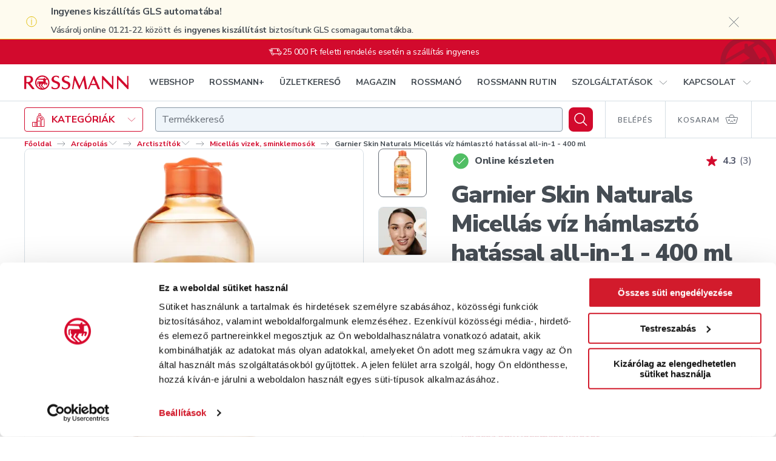

--- FILE ---
content_type: text/html; charset=utf-8
request_url: https://www.google.com/recaptcha/api2/anchor?ar=1&k=6LcC48sgAAAAAHCOuuRooAibb3sX4y9sMbLC9jQC&co=aHR0cHM6Ly9zaG9wLnJvc3NtYW5uLmh1OjQ0Mw..&hl=en&v=PoyoqOPhxBO7pBk68S4YbpHZ&size=invisible&anchor-ms=20000&execute-ms=30000&cb=hfxozyi3cx60
body_size: 48560
content:
<!DOCTYPE HTML><html dir="ltr" lang="en"><head><meta http-equiv="Content-Type" content="text/html; charset=UTF-8">
<meta http-equiv="X-UA-Compatible" content="IE=edge">
<title>reCAPTCHA</title>
<style type="text/css">
/* cyrillic-ext */
@font-face {
  font-family: 'Roboto';
  font-style: normal;
  font-weight: 400;
  font-stretch: 100%;
  src: url(//fonts.gstatic.com/s/roboto/v48/KFO7CnqEu92Fr1ME7kSn66aGLdTylUAMa3GUBHMdazTgWw.woff2) format('woff2');
  unicode-range: U+0460-052F, U+1C80-1C8A, U+20B4, U+2DE0-2DFF, U+A640-A69F, U+FE2E-FE2F;
}
/* cyrillic */
@font-face {
  font-family: 'Roboto';
  font-style: normal;
  font-weight: 400;
  font-stretch: 100%;
  src: url(//fonts.gstatic.com/s/roboto/v48/KFO7CnqEu92Fr1ME7kSn66aGLdTylUAMa3iUBHMdazTgWw.woff2) format('woff2');
  unicode-range: U+0301, U+0400-045F, U+0490-0491, U+04B0-04B1, U+2116;
}
/* greek-ext */
@font-face {
  font-family: 'Roboto';
  font-style: normal;
  font-weight: 400;
  font-stretch: 100%;
  src: url(//fonts.gstatic.com/s/roboto/v48/KFO7CnqEu92Fr1ME7kSn66aGLdTylUAMa3CUBHMdazTgWw.woff2) format('woff2');
  unicode-range: U+1F00-1FFF;
}
/* greek */
@font-face {
  font-family: 'Roboto';
  font-style: normal;
  font-weight: 400;
  font-stretch: 100%;
  src: url(//fonts.gstatic.com/s/roboto/v48/KFO7CnqEu92Fr1ME7kSn66aGLdTylUAMa3-UBHMdazTgWw.woff2) format('woff2');
  unicode-range: U+0370-0377, U+037A-037F, U+0384-038A, U+038C, U+038E-03A1, U+03A3-03FF;
}
/* math */
@font-face {
  font-family: 'Roboto';
  font-style: normal;
  font-weight: 400;
  font-stretch: 100%;
  src: url(//fonts.gstatic.com/s/roboto/v48/KFO7CnqEu92Fr1ME7kSn66aGLdTylUAMawCUBHMdazTgWw.woff2) format('woff2');
  unicode-range: U+0302-0303, U+0305, U+0307-0308, U+0310, U+0312, U+0315, U+031A, U+0326-0327, U+032C, U+032F-0330, U+0332-0333, U+0338, U+033A, U+0346, U+034D, U+0391-03A1, U+03A3-03A9, U+03B1-03C9, U+03D1, U+03D5-03D6, U+03F0-03F1, U+03F4-03F5, U+2016-2017, U+2034-2038, U+203C, U+2040, U+2043, U+2047, U+2050, U+2057, U+205F, U+2070-2071, U+2074-208E, U+2090-209C, U+20D0-20DC, U+20E1, U+20E5-20EF, U+2100-2112, U+2114-2115, U+2117-2121, U+2123-214F, U+2190, U+2192, U+2194-21AE, U+21B0-21E5, U+21F1-21F2, U+21F4-2211, U+2213-2214, U+2216-22FF, U+2308-230B, U+2310, U+2319, U+231C-2321, U+2336-237A, U+237C, U+2395, U+239B-23B7, U+23D0, U+23DC-23E1, U+2474-2475, U+25AF, U+25B3, U+25B7, U+25BD, U+25C1, U+25CA, U+25CC, U+25FB, U+266D-266F, U+27C0-27FF, U+2900-2AFF, U+2B0E-2B11, U+2B30-2B4C, U+2BFE, U+3030, U+FF5B, U+FF5D, U+1D400-1D7FF, U+1EE00-1EEFF;
}
/* symbols */
@font-face {
  font-family: 'Roboto';
  font-style: normal;
  font-weight: 400;
  font-stretch: 100%;
  src: url(//fonts.gstatic.com/s/roboto/v48/KFO7CnqEu92Fr1ME7kSn66aGLdTylUAMaxKUBHMdazTgWw.woff2) format('woff2');
  unicode-range: U+0001-000C, U+000E-001F, U+007F-009F, U+20DD-20E0, U+20E2-20E4, U+2150-218F, U+2190, U+2192, U+2194-2199, U+21AF, U+21E6-21F0, U+21F3, U+2218-2219, U+2299, U+22C4-22C6, U+2300-243F, U+2440-244A, U+2460-24FF, U+25A0-27BF, U+2800-28FF, U+2921-2922, U+2981, U+29BF, U+29EB, U+2B00-2BFF, U+4DC0-4DFF, U+FFF9-FFFB, U+10140-1018E, U+10190-1019C, U+101A0, U+101D0-101FD, U+102E0-102FB, U+10E60-10E7E, U+1D2C0-1D2D3, U+1D2E0-1D37F, U+1F000-1F0FF, U+1F100-1F1AD, U+1F1E6-1F1FF, U+1F30D-1F30F, U+1F315, U+1F31C, U+1F31E, U+1F320-1F32C, U+1F336, U+1F378, U+1F37D, U+1F382, U+1F393-1F39F, U+1F3A7-1F3A8, U+1F3AC-1F3AF, U+1F3C2, U+1F3C4-1F3C6, U+1F3CA-1F3CE, U+1F3D4-1F3E0, U+1F3ED, U+1F3F1-1F3F3, U+1F3F5-1F3F7, U+1F408, U+1F415, U+1F41F, U+1F426, U+1F43F, U+1F441-1F442, U+1F444, U+1F446-1F449, U+1F44C-1F44E, U+1F453, U+1F46A, U+1F47D, U+1F4A3, U+1F4B0, U+1F4B3, U+1F4B9, U+1F4BB, U+1F4BF, U+1F4C8-1F4CB, U+1F4D6, U+1F4DA, U+1F4DF, U+1F4E3-1F4E6, U+1F4EA-1F4ED, U+1F4F7, U+1F4F9-1F4FB, U+1F4FD-1F4FE, U+1F503, U+1F507-1F50B, U+1F50D, U+1F512-1F513, U+1F53E-1F54A, U+1F54F-1F5FA, U+1F610, U+1F650-1F67F, U+1F687, U+1F68D, U+1F691, U+1F694, U+1F698, U+1F6AD, U+1F6B2, U+1F6B9-1F6BA, U+1F6BC, U+1F6C6-1F6CF, U+1F6D3-1F6D7, U+1F6E0-1F6EA, U+1F6F0-1F6F3, U+1F6F7-1F6FC, U+1F700-1F7FF, U+1F800-1F80B, U+1F810-1F847, U+1F850-1F859, U+1F860-1F887, U+1F890-1F8AD, U+1F8B0-1F8BB, U+1F8C0-1F8C1, U+1F900-1F90B, U+1F93B, U+1F946, U+1F984, U+1F996, U+1F9E9, U+1FA00-1FA6F, U+1FA70-1FA7C, U+1FA80-1FA89, U+1FA8F-1FAC6, U+1FACE-1FADC, U+1FADF-1FAE9, U+1FAF0-1FAF8, U+1FB00-1FBFF;
}
/* vietnamese */
@font-face {
  font-family: 'Roboto';
  font-style: normal;
  font-weight: 400;
  font-stretch: 100%;
  src: url(//fonts.gstatic.com/s/roboto/v48/KFO7CnqEu92Fr1ME7kSn66aGLdTylUAMa3OUBHMdazTgWw.woff2) format('woff2');
  unicode-range: U+0102-0103, U+0110-0111, U+0128-0129, U+0168-0169, U+01A0-01A1, U+01AF-01B0, U+0300-0301, U+0303-0304, U+0308-0309, U+0323, U+0329, U+1EA0-1EF9, U+20AB;
}
/* latin-ext */
@font-face {
  font-family: 'Roboto';
  font-style: normal;
  font-weight: 400;
  font-stretch: 100%;
  src: url(//fonts.gstatic.com/s/roboto/v48/KFO7CnqEu92Fr1ME7kSn66aGLdTylUAMa3KUBHMdazTgWw.woff2) format('woff2');
  unicode-range: U+0100-02BA, U+02BD-02C5, U+02C7-02CC, U+02CE-02D7, U+02DD-02FF, U+0304, U+0308, U+0329, U+1D00-1DBF, U+1E00-1E9F, U+1EF2-1EFF, U+2020, U+20A0-20AB, U+20AD-20C0, U+2113, U+2C60-2C7F, U+A720-A7FF;
}
/* latin */
@font-face {
  font-family: 'Roboto';
  font-style: normal;
  font-weight: 400;
  font-stretch: 100%;
  src: url(//fonts.gstatic.com/s/roboto/v48/KFO7CnqEu92Fr1ME7kSn66aGLdTylUAMa3yUBHMdazQ.woff2) format('woff2');
  unicode-range: U+0000-00FF, U+0131, U+0152-0153, U+02BB-02BC, U+02C6, U+02DA, U+02DC, U+0304, U+0308, U+0329, U+2000-206F, U+20AC, U+2122, U+2191, U+2193, U+2212, U+2215, U+FEFF, U+FFFD;
}
/* cyrillic-ext */
@font-face {
  font-family: 'Roboto';
  font-style: normal;
  font-weight: 500;
  font-stretch: 100%;
  src: url(//fonts.gstatic.com/s/roboto/v48/KFO7CnqEu92Fr1ME7kSn66aGLdTylUAMa3GUBHMdazTgWw.woff2) format('woff2');
  unicode-range: U+0460-052F, U+1C80-1C8A, U+20B4, U+2DE0-2DFF, U+A640-A69F, U+FE2E-FE2F;
}
/* cyrillic */
@font-face {
  font-family: 'Roboto';
  font-style: normal;
  font-weight: 500;
  font-stretch: 100%;
  src: url(//fonts.gstatic.com/s/roboto/v48/KFO7CnqEu92Fr1ME7kSn66aGLdTylUAMa3iUBHMdazTgWw.woff2) format('woff2');
  unicode-range: U+0301, U+0400-045F, U+0490-0491, U+04B0-04B1, U+2116;
}
/* greek-ext */
@font-face {
  font-family: 'Roboto';
  font-style: normal;
  font-weight: 500;
  font-stretch: 100%;
  src: url(//fonts.gstatic.com/s/roboto/v48/KFO7CnqEu92Fr1ME7kSn66aGLdTylUAMa3CUBHMdazTgWw.woff2) format('woff2');
  unicode-range: U+1F00-1FFF;
}
/* greek */
@font-face {
  font-family: 'Roboto';
  font-style: normal;
  font-weight: 500;
  font-stretch: 100%;
  src: url(//fonts.gstatic.com/s/roboto/v48/KFO7CnqEu92Fr1ME7kSn66aGLdTylUAMa3-UBHMdazTgWw.woff2) format('woff2');
  unicode-range: U+0370-0377, U+037A-037F, U+0384-038A, U+038C, U+038E-03A1, U+03A3-03FF;
}
/* math */
@font-face {
  font-family: 'Roboto';
  font-style: normal;
  font-weight: 500;
  font-stretch: 100%;
  src: url(//fonts.gstatic.com/s/roboto/v48/KFO7CnqEu92Fr1ME7kSn66aGLdTylUAMawCUBHMdazTgWw.woff2) format('woff2');
  unicode-range: U+0302-0303, U+0305, U+0307-0308, U+0310, U+0312, U+0315, U+031A, U+0326-0327, U+032C, U+032F-0330, U+0332-0333, U+0338, U+033A, U+0346, U+034D, U+0391-03A1, U+03A3-03A9, U+03B1-03C9, U+03D1, U+03D5-03D6, U+03F0-03F1, U+03F4-03F5, U+2016-2017, U+2034-2038, U+203C, U+2040, U+2043, U+2047, U+2050, U+2057, U+205F, U+2070-2071, U+2074-208E, U+2090-209C, U+20D0-20DC, U+20E1, U+20E5-20EF, U+2100-2112, U+2114-2115, U+2117-2121, U+2123-214F, U+2190, U+2192, U+2194-21AE, U+21B0-21E5, U+21F1-21F2, U+21F4-2211, U+2213-2214, U+2216-22FF, U+2308-230B, U+2310, U+2319, U+231C-2321, U+2336-237A, U+237C, U+2395, U+239B-23B7, U+23D0, U+23DC-23E1, U+2474-2475, U+25AF, U+25B3, U+25B7, U+25BD, U+25C1, U+25CA, U+25CC, U+25FB, U+266D-266F, U+27C0-27FF, U+2900-2AFF, U+2B0E-2B11, U+2B30-2B4C, U+2BFE, U+3030, U+FF5B, U+FF5D, U+1D400-1D7FF, U+1EE00-1EEFF;
}
/* symbols */
@font-face {
  font-family: 'Roboto';
  font-style: normal;
  font-weight: 500;
  font-stretch: 100%;
  src: url(//fonts.gstatic.com/s/roboto/v48/KFO7CnqEu92Fr1ME7kSn66aGLdTylUAMaxKUBHMdazTgWw.woff2) format('woff2');
  unicode-range: U+0001-000C, U+000E-001F, U+007F-009F, U+20DD-20E0, U+20E2-20E4, U+2150-218F, U+2190, U+2192, U+2194-2199, U+21AF, U+21E6-21F0, U+21F3, U+2218-2219, U+2299, U+22C4-22C6, U+2300-243F, U+2440-244A, U+2460-24FF, U+25A0-27BF, U+2800-28FF, U+2921-2922, U+2981, U+29BF, U+29EB, U+2B00-2BFF, U+4DC0-4DFF, U+FFF9-FFFB, U+10140-1018E, U+10190-1019C, U+101A0, U+101D0-101FD, U+102E0-102FB, U+10E60-10E7E, U+1D2C0-1D2D3, U+1D2E0-1D37F, U+1F000-1F0FF, U+1F100-1F1AD, U+1F1E6-1F1FF, U+1F30D-1F30F, U+1F315, U+1F31C, U+1F31E, U+1F320-1F32C, U+1F336, U+1F378, U+1F37D, U+1F382, U+1F393-1F39F, U+1F3A7-1F3A8, U+1F3AC-1F3AF, U+1F3C2, U+1F3C4-1F3C6, U+1F3CA-1F3CE, U+1F3D4-1F3E0, U+1F3ED, U+1F3F1-1F3F3, U+1F3F5-1F3F7, U+1F408, U+1F415, U+1F41F, U+1F426, U+1F43F, U+1F441-1F442, U+1F444, U+1F446-1F449, U+1F44C-1F44E, U+1F453, U+1F46A, U+1F47D, U+1F4A3, U+1F4B0, U+1F4B3, U+1F4B9, U+1F4BB, U+1F4BF, U+1F4C8-1F4CB, U+1F4D6, U+1F4DA, U+1F4DF, U+1F4E3-1F4E6, U+1F4EA-1F4ED, U+1F4F7, U+1F4F9-1F4FB, U+1F4FD-1F4FE, U+1F503, U+1F507-1F50B, U+1F50D, U+1F512-1F513, U+1F53E-1F54A, U+1F54F-1F5FA, U+1F610, U+1F650-1F67F, U+1F687, U+1F68D, U+1F691, U+1F694, U+1F698, U+1F6AD, U+1F6B2, U+1F6B9-1F6BA, U+1F6BC, U+1F6C6-1F6CF, U+1F6D3-1F6D7, U+1F6E0-1F6EA, U+1F6F0-1F6F3, U+1F6F7-1F6FC, U+1F700-1F7FF, U+1F800-1F80B, U+1F810-1F847, U+1F850-1F859, U+1F860-1F887, U+1F890-1F8AD, U+1F8B0-1F8BB, U+1F8C0-1F8C1, U+1F900-1F90B, U+1F93B, U+1F946, U+1F984, U+1F996, U+1F9E9, U+1FA00-1FA6F, U+1FA70-1FA7C, U+1FA80-1FA89, U+1FA8F-1FAC6, U+1FACE-1FADC, U+1FADF-1FAE9, U+1FAF0-1FAF8, U+1FB00-1FBFF;
}
/* vietnamese */
@font-face {
  font-family: 'Roboto';
  font-style: normal;
  font-weight: 500;
  font-stretch: 100%;
  src: url(//fonts.gstatic.com/s/roboto/v48/KFO7CnqEu92Fr1ME7kSn66aGLdTylUAMa3OUBHMdazTgWw.woff2) format('woff2');
  unicode-range: U+0102-0103, U+0110-0111, U+0128-0129, U+0168-0169, U+01A0-01A1, U+01AF-01B0, U+0300-0301, U+0303-0304, U+0308-0309, U+0323, U+0329, U+1EA0-1EF9, U+20AB;
}
/* latin-ext */
@font-face {
  font-family: 'Roboto';
  font-style: normal;
  font-weight: 500;
  font-stretch: 100%;
  src: url(//fonts.gstatic.com/s/roboto/v48/KFO7CnqEu92Fr1ME7kSn66aGLdTylUAMa3KUBHMdazTgWw.woff2) format('woff2');
  unicode-range: U+0100-02BA, U+02BD-02C5, U+02C7-02CC, U+02CE-02D7, U+02DD-02FF, U+0304, U+0308, U+0329, U+1D00-1DBF, U+1E00-1E9F, U+1EF2-1EFF, U+2020, U+20A0-20AB, U+20AD-20C0, U+2113, U+2C60-2C7F, U+A720-A7FF;
}
/* latin */
@font-face {
  font-family: 'Roboto';
  font-style: normal;
  font-weight: 500;
  font-stretch: 100%;
  src: url(//fonts.gstatic.com/s/roboto/v48/KFO7CnqEu92Fr1ME7kSn66aGLdTylUAMa3yUBHMdazQ.woff2) format('woff2');
  unicode-range: U+0000-00FF, U+0131, U+0152-0153, U+02BB-02BC, U+02C6, U+02DA, U+02DC, U+0304, U+0308, U+0329, U+2000-206F, U+20AC, U+2122, U+2191, U+2193, U+2212, U+2215, U+FEFF, U+FFFD;
}
/* cyrillic-ext */
@font-face {
  font-family: 'Roboto';
  font-style: normal;
  font-weight: 900;
  font-stretch: 100%;
  src: url(//fonts.gstatic.com/s/roboto/v48/KFO7CnqEu92Fr1ME7kSn66aGLdTylUAMa3GUBHMdazTgWw.woff2) format('woff2');
  unicode-range: U+0460-052F, U+1C80-1C8A, U+20B4, U+2DE0-2DFF, U+A640-A69F, U+FE2E-FE2F;
}
/* cyrillic */
@font-face {
  font-family: 'Roboto';
  font-style: normal;
  font-weight: 900;
  font-stretch: 100%;
  src: url(//fonts.gstatic.com/s/roboto/v48/KFO7CnqEu92Fr1ME7kSn66aGLdTylUAMa3iUBHMdazTgWw.woff2) format('woff2');
  unicode-range: U+0301, U+0400-045F, U+0490-0491, U+04B0-04B1, U+2116;
}
/* greek-ext */
@font-face {
  font-family: 'Roboto';
  font-style: normal;
  font-weight: 900;
  font-stretch: 100%;
  src: url(//fonts.gstatic.com/s/roboto/v48/KFO7CnqEu92Fr1ME7kSn66aGLdTylUAMa3CUBHMdazTgWw.woff2) format('woff2');
  unicode-range: U+1F00-1FFF;
}
/* greek */
@font-face {
  font-family: 'Roboto';
  font-style: normal;
  font-weight: 900;
  font-stretch: 100%;
  src: url(//fonts.gstatic.com/s/roboto/v48/KFO7CnqEu92Fr1ME7kSn66aGLdTylUAMa3-UBHMdazTgWw.woff2) format('woff2');
  unicode-range: U+0370-0377, U+037A-037F, U+0384-038A, U+038C, U+038E-03A1, U+03A3-03FF;
}
/* math */
@font-face {
  font-family: 'Roboto';
  font-style: normal;
  font-weight: 900;
  font-stretch: 100%;
  src: url(//fonts.gstatic.com/s/roboto/v48/KFO7CnqEu92Fr1ME7kSn66aGLdTylUAMawCUBHMdazTgWw.woff2) format('woff2');
  unicode-range: U+0302-0303, U+0305, U+0307-0308, U+0310, U+0312, U+0315, U+031A, U+0326-0327, U+032C, U+032F-0330, U+0332-0333, U+0338, U+033A, U+0346, U+034D, U+0391-03A1, U+03A3-03A9, U+03B1-03C9, U+03D1, U+03D5-03D6, U+03F0-03F1, U+03F4-03F5, U+2016-2017, U+2034-2038, U+203C, U+2040, U+2043, U+2047, U+2050, U+2057, U+205F, U+2070-2071, U+2074-208E, U+2090-209C, U+20D0-20DC, U+20E1, U+20E5-20EF, U+2100-2112, U+2114-2115, U+2117-2121, U+2123-214F, U+2190, U+2192, U+2194-21AE, U+21B0-21E5, U+21F1-21F2, U+21F4-2211, U+2213-2214, U+2216-22FF, U+2308-230B, U+2310, U+2319, U+231C-2321, U+2336-237A, U+237C, U+2395, U+239B-23B7, U+23D0, U+23DC-23E1, U+2474-2475, U+25AF, U+25B3, U+25B7, U+25BD, U+25C1, U+25CA, U+25CC, U+25FB, U+266D-266F, U+27C0-27FF, U+2900-2AFF, U+2B0E-2B11, U+2B30-2B4C, U+2BFE, U+3030, U+FF5B, U+FF5D, U+1D400-1D7FF, U+1EE00-1EEFF;
}
/* symbols */
@font-face {
  font-family: 'Roboto';
  font-style: normal;
  font-weight: 900;
  font-stretch: 100%;
  src: url(//fonts.gstatic.com/s/roboto/v48/KFO7CnqEu92Fr1ME7kSn66aGLdTylUAMaxKUBHMdazTgWw.woff2) format('woff2');
  unicode-range: U+0001-000C, U+000E-001F, U+007F-009F, U+20DD-20E0, U+20E2-20E4, U+2150-218F, U+2190, U+2192, U+2194-2199, U+21AF, U+21E6-21F0, U+21F3, U+2218-2219, U+2299, U+22C4-22C6, U+2300-243F, U+2440-244A, U+2460-24FF, U+25A0-27BF, U+2800-28FF, U+2921-2922, U+2981, U+29BF, U+29EB, U+2B00-2BFF, U+4DC0-4DFF, U+FFF9-FFFB, U+10140-1018E, U+10190-1019C, U+101A0, U+101D0-101FD, U+102E0-102FB, U+10E60-10E7E, U+1D2C0-1D2D3, U+1D2E0-1D37F, U+1F000-1F0FF, U+1F100-1F1AD, U+1F1E6-1F1FF, U+1F30D-1F30F, U+1F315, U+1F31C, U+1F31E, U+1F320-1F32C, U+1F336, U+1F378, U+1F37D, U+1F382, U+1F393-1F39F, U+1F3A7-1F3A8, U+1F3AC-1F3AF, U+1F3C2, U+1F3C4-1F3C6, U+1F3CA-1F3CE, U+1F3D4-1F3E0, U+1F3ED, U+1F3F1-1F3F3, U+1F3F5-1F3F7, U+1F408, U+1F415, U+1F41F, U+1F426, U+1F43F, U+1F441-1F442, U+1F444, U+1F446-1F449, U+1F44C-1F44E, U+1F453, U+1F46A, U+1F47D, U+1F4A3, U+1F4B0, U+1F4B3, U+1F4B9, U+1F4BB, U+1F4BF, U+1F4C8-1F4CB, U+1F4D6, U+1F4DA, U+1F4DF, U+1F4E3-1F4E6, U+1F4EA-1F4ED, U+1F4F7, U+1F4F9-1F4FB, U+1F4FD-1F4FE, U+1F503, U+1F507-1F50B, U+1F50D, U+1F512-1F513, U+1F53E-1F54A, U+1F54F-1F5FA, U+1F610, U+1F650-1F67F, U+1F687, U+1F68D, U+1F691, U+1F694, U+1F698, U+1F6AD, U+1F6B2, U+1F6B9-1F6BA, U+1F6BC, U+1F6C6-1F6CF, U+1F6D3-1F6D7, U+1F6E0-1F6EA, U+1F6F0-1F6F3, U+1F6F7-1F6FC, U+1F700-1F7FF, U+1F800-1F80B, U+1F810-1F847, U+1F850-1F859, U+1F860-1F887, U+1F890-1F8AD, U+1F8B0-1F8BB, U+1F8C0-1F8C1, U+1F900-1F90B, U+1F93B, U+1F946, U+1F984, U+1F996, U+1F9E9, U+1FA00-1FA6F, U+1FA70-1FA7C, U+1FA80-1FA89, U+1FA8F-1FAC6, U+1FACE-1FADC, U+1FADF-1FAE9, U+1FAF0-1FAF8, U+1FB00-1FBFF;
}
/* vietnamese */
@font-face {
  font-family: 'Roboto';
  font-style: normal;
  font-weight: 900;
  font-stretch: 100%;
  src: url(//fonts.gstatic.com/s/roboto/v48/KFO7CnqEu92Fr1ME7kSn66aGLdTylUAMa3OUBHMdazTgWw.woff2) format('woff2');
  unicode-range: U+0102-0103, U+0110-0111, U+0128-0129, U+0168-0169, U+01A0-01A1, U+01AF-01B0, U+0300-0301, U+0303-0304, U+0308-0309, U+0323, U+0329, U+1EA0-1EF9, U+20AB;
}
/* latin-ext */
@font-face {
  font-family: 'Roboto';
  font-style: normal;
  font-weight: 900;
  font-stretch: 100%;
  src: url(//fonts.gstatic.com/s/roboto/v48/KFO7CnqEu92Fr1ME7kSn66aGLdTylUAMa3KUBHMdazTgWw.woff2) format('woff2');
  unicode-range: U+0100-02BA, U+02BD-02C5, U+02C7-02CC, U+02CE-02D7, U+02DD-02FF, U+0304, U+0308, U+0329, U+1D00-1DBF, U+1E00-1E9F, U+1EF2-1EFF, U+2020, U+20A0-20AB, U+20AD-20C0, U+2113, U+2C60-2C7F, U+A720-A7FF;
}
/* latin */
@font-face {
  font-family: 'Roboto';
  font-style: normal;
  font-weight: 900;
  font-stretch: 100%;
  src: url(//fonts.gstatic.com/s/roboto/v48/KFO7CnqEu92Fr1ME7kSn66aGLdTylUAMa3yUBHMdazQ.woff2) format('woff2');
  unicode-range: U+0000-00FF, U+0131, U+0152-0153, U+02BB-02BC, U+02C6, U+02DA, U+02DC, U+0304, U+0308, U+0329, U+2000-206F, U+20AC, U+2122, U+2191, U+2193, U+2212, U+2215, U+FEFF, U+FFFD;
}

</style>
<link rel="stylesheet" type="text/css" href="https://www.gstatic.com/recaptcha/releases/PoyoqOPhxBO7pBk68S4YbpHZ/styles__ltr.css">
<script nonce="mCJtuG6SOUFFq2mL-CEd6Q" type="text/javascript">window['__recaptcha_api'] = 'https://www.google.com/recaptcha/api2/';</script>
<script type="text/javascript" src="https://www.gstatic.com/recaptcha/releases/PoyoqOPhxBO7pBk68S4YbpHZ/recaptcha__en.js" nonce="mCJtuG6SOUFFq2mL-CEd6Q">
      
    </script></head>
<body><div id="rc-anchor-alert" class="rc-anchor-alert"></div>
<input type="hidden" id="recaptcha-token" value="[base64]">
<script type="text/javascript" nonce="mCJtuG6SOUFFq2mL-CEd6Q">
      recaptcha.anchor.Main.init("[\x22ainput\x22,[\x22bgdata\x22,\x22\x22,\[base64]/[base64]/[base64]/bmV3IHJbeF0oY1swXSk6RT09Mj9uZXcgclt4XShjWzBdLGNbMV0pOkU9PTM/bmV3IHJbeF0oY1swXSxjWzFdLGNbMl0pOkU9PTQ/[base64]/[base64]/[base64]/[base64]/[base64]/[base64]/[base64]/[base64]\x22,\[base64]\\u003d\x22,\x22FMKnYw7DmMKlK13CqMKLJMOBJEDDvsKHw4VCBcKXw5J4wprDoFJ3w77Ct1vDmF/Ck8Kiw7PClCZuCsOCw44BdQXCh8K4M3Q1w4YQG8OPfC18QsO1wrl1VMKKw4HDnl/[base64]/DnMOHwp7CtcOPSAg3w4rCjsOhw4XDpAgPNA1Uw4/DjcOzIG/DpFvDlMOoRV/Cs8ODbMK+wqXDp8Ofw7DCpsKJwo11w7c9wqdnw5LDpl3CmlTDsnrDlMK9w4PDhxFBwrZNYsKtOsKcEMOkwoPCl8KDZ8KgwqFVH250KsKXL8OCw4E/wqZPQMKrwqALSitCw55ESMK0wrkWw4vDtU9eYgPDtcOUwr/Co8OyIBrCmsOmwrAfwqErw65eJ8O2Z1NCKsO9QcKwC8O5PQrCvmcFw5PDkVEPw5BjwpEuw6DCtEUMLcO3wqDDpEg0w6HCqFzCncKFFm3Dl8OFJ1hxTGMRDMKHwpPDtXPCgcOSw43DslrDl8OyRCLDsxBCwpJLw65lwrzCgMKMwogtGsKVSSjCjC/CqjDCogDDiWc1w5/DmcK4ADIew5QtfMO9wrYQY8O5eExnQMOQF8OFSMOTwp7CnGzCiGwuB8OMEQjCqsKmwrLDv2VCwqR9HsOwLcOfw7HDig5sw4HDr3BGw6DCoMKWwrDDrcOywqPCnVzDrAJHw5/CrTXCo8KAHVYBw5nDjMKFPnbCv8KHw4UWOH7DvnTCm8K/wrLCmzQbwrPCuhPCpMOxw542wrQHw7/DsAMeFsKaw7bDj2gaFcOfZcKJDQ7DisKMYizCgcK+w5crwokCPQHCisOcwq0/R8OuwqA/a8O2ccOwPMObIzZSw64xwoFKw6HDiXvDuS/CvMOfwpvCjMKAbcKiw4fCgzrDqMOuXsOff2EVSAkyAsKzwrvCnwwjw7fCrkbCrjTCqS1dwr/[base64]/w4/[base64]/[base64]/Dv03DuwXDsmsMw4XDq8Krw7rDjMKxw47CqQIdw4cJSsKgCFHCuRXDhEQpwpECHlckGsK8w4ZBKEU+SlrCli/CqcKKGcKGQk7Cohozw7l5w4bCtmd2w7QLSRfCocKYwoVLw5fCisOMWHA7wqLDvcKCw51+JsOUw6V2w6bDisOqw6cewotcw7TClMOxWCXDtDLCnMOMQmN/[base64]/w4YZdBfDhcOvw6BDVsO/ZzXDpANGwpxYw4DDlcO+TMKswo7Du8O7w6LCp3ZIw5/[base64]/[base64]/DlMOfF1VcD8KFw4wpw61NbiR3Q8OjwoIZNWxaYwhXwp8af8Kfw6pow4Zvw5bCpsKCwp1QeMKKE2TDqcOSw5XCjsKhw6JCM8OPVsO3w77CvEU0JsOUw7HDrMKbw4cMworDkCo6eMOlX2wQCcOtw4EOWMOKS8OJQHjDoX1WF8KyVW/[base64]/Cu31Qw5HDsHZSw68NwprDqsKrJcO5w5zCuMOxDGzCtMO4BsKTwrN/[base64]/CkMKYw79zWMK1acKOasKfNBLCtsKbOHlXwqDDlTlQwooAfDxdEBEow4bCrcOnw7zDmMKMwrdIw7U0ZDMfwqF+ez/CvsOsw7DDo8K8w5fDs17DsG9sw7HCg8OXC8OmXhbDmXLDoU3CqcKTXw4DZE/Cgx/DiMKDwptnYiVpwrzDrWEBYn/[base64]/DpsKJR8KDYMK3UwjCn8Kac1DDh04ZYsKfccOhw5ERw4FHMCdfwrNAw6h3Z8OyDcKBwqMgEMK3w6/CvMK5BScDw7hNw4fDrTRlw7rDusKvNR/ChMKHw4wQNcOrDsKXwobDi8KUKsOWSj51wrU1LMOrU8Krw4jDsV1hwopPKz4DwovDpcKdaMObwoYaw4fDh8Osw5vDmzRdMsK3XcO/Py/DkVXCrcO9wqvDhMK8wr3CjcOtW2hewr4keQRmGcK6WCPDhsOjDsO0EcKDw4TCrDHDnF0Ow4VJw4gYw7/[base64]/Dt8K5wr8+w7gNBsOCJcOSwrxsLMKlwpLCj8KZw61dw59Uwqc4w4cSOMOxwq0XGTXCiwQ4w5bDtV/Cj8Kuw5FpHXnCqWVzwodrw6AINMKeM8OSwoUIwoVjw49uw51Ed1TCt3XCuyLDimNQw7fDqcK5e8OQw77DncKxwpjCrcKwwo7Dt8Orw47Dm8OITnQLWxVDw7/CjzxdWsK7L8O+FMKVwrUBwobDgH9mwrNXw552woA/Om4nw7wkaVoJIMKgI8O/HGsUw6DDrcOTw7PDqBcIfcOOWGTCtcOUDMKfWVLCpcOAwo8SI8OIXsKtw78udsORcMOsw4IKw4tZwpLDuMOkw5rCtwfDsMKPw71hKsKfEsKoS8K/S2/DtMOwbjETLy8fwpJ/wrvDnsKhwrcmw6/DjBAuw7LDosO7wqLDjsKBwqfDncKWF8K6OMKOWlkgWsO1JcK6LcO/w7MvwoggVB8PLMK/w7gQW8OQw4zDh8Ovw7oFBxXCt8O9DsOjwofDkWTDmzItwpE4wplTwrQmL8ODTcKnw4Qka0nDklrCg1/CsMO/WRFabDo1w7nDgR1qM8KlwrVGwqUZwqLCjXLDvcOqdcKmasKKOsO+wrYjwoMiJF9FNFhHw4IQwqFEwqAxYiTDnMO0bsOnw5JawrrClsK/w53Ct2NEwoLCusK9JsO1wq7Co8KsK0TClFjCqsKFwr7Dt8K0PcOUACDCkMKjwoLDhVzClcOpbj3Cv8KIL3E5w7U5w4jDiWDCqnfDmMK0w7IwQ1LDrnPDi8K/MMO8asO7asOTZXPDpWBEw4FXccO+Ry9/X1dMwprCrcOFC2/DnsK9w67DqMKaAgU8Wy/CvMOvSMOZUwAEG0lHwpjCmSoqw6nDqsKGKAgzwpPCqsKswqx1w5YJw4/CjWFpw6ImNzVQw6rDlsKGwozCqXrDlQtyUcK6IMO4w5DDqcOqw6c2EX13aw8JeMOiR8KKEcKMBFzCkcK5Z8K6CMKNwpjDgSzCrjApR21mw5bDqcOJBVPCqMK6Jh3Cv8K1FRfDnRvDkWrDkl7CssK4w6Qvw4nClQprRn/[base64]/CsDwSVsKNT8O6b8K6CcOPAsO2PsKuw6jCsSPDt3jDusKmYkjCgXjCv8OwXcKgwoLDtsO2w4N8w5TCjUQQA1LCj8KfwojDuTfCj8KQwpU+d8OmNMOqFcKkw7Mwwp7ClU3CsgfCp3PDpBXDjRrDn8O+wrBRw5/Cl8OewphCwqhFwotvwoNPw5PDi8KNVUvDuW3CmwrCoMKRSsOpTMOGEsO4TcKFXcKcCVtObAfDh8K4O8OVwrMXLxI1C8OgwqZdKMOaO8OdI8OhwpXDjMO/w4suf8KUKCrCtRnDjkHCt3vCj2VBwpMuHmpEcMKJwqDDj1vDlzYFw6vCh0PDnsOOXcKawrFRwrjDoMK5wpYIwr3CssKew6lfw7BCwpXDj8Kaw6/[base64]/GcKLw7DDpDMMOsOeEU3CqhPDiBw0R8Kyw7vDs2c3T8Kdwq9VL8OdWjbDoMKAOMKMQcOkGwbCr8O5D8K/Jn0KRFPDk8KOZcK6w4xyEUI5w5APesK2w6DDpcOEHcKvwo5lSX/[base64]/w5gTw78hf1XCscOww49Swq13fBLCpMKCUxDCizAuwpLCosO/[base64]/CsWLCv8K6Gg3Cq2rDncOkO1/[base64]/[base64]/DmXk6JsK6ZMK0woM7w63CjMODbjMQwrPCuMOKwokpc2HCvcKCw4xrw6nCisOXYMOocj0SwojCq8ONw7NUwoLCkUnDtUwSa8KEwoETJTMIMMKIRMOQwrfDiMKpw6HDo8K/w4xuwp3Ct8OaI8OGSsOvMgDCpsOBwoxFw78twq8eWTnCp2rCiCxsYsOyTG7DmMOVFMKYQkbCi8ODBMOFV1HDrsO+VSfDqg3DksOjE8KuEGDDhsOcSm8NVllxQMOuERMaw4Jwa8Kgw4Znw5TCgDoxw7fCkMKow7zDu8KHGcKufD0aEh8uUQ/DqcOmN2dVAsKdWGDCr8KOw5LDuHIPw4vCk8O0Sg07wqgAH8K5V8K7bBjCt8KUw7kzPgPDqcOHMsKyw7EYwpfDhj3DqwTDiwN5w5clwo7DrMO8wpw4JlXDrMOiwo7CpTAxw57CuMKKWMK6woXDrzTDsMK7w43CrcOmw7/DvcKFworClE7DlsKgwrxoQGMSwp3CvcKSwrHDjBsgZgDCuWYfRcKZH8K5w7TDsMK2w7BlwptDJcOiWRXClSvDhlbCpMKNGsOiwqJDOMORH8OFwr7Cs8K5PcOcW8O1w5TCh31rLMOwfm/ChRvDvifDk2AHwosHWXrDp8KewqDCvcKwGsKgLcKSR8OSS8KVGnVZw6sPexM/wp7CisOKNCbDocK3VcOYwrdxw6YKW8Opw6vDu8KfNcKSACvDk8KIC1FNTBPCkFcVwq0hwrfDssK/Z8KCaMKGwpRWwrg1KHtmJyLDncOIwqDDqsKfY0FgC8OQASkMw4UrGHV8OcKTQ8OUKwfCqSXCkwpnwrXCoFvDoCrCiEpJw69odmw4CMK8XMK3FjhYIQlCMsO4w7DDuR/DlcKYw4rDki3Cr8KkwpRvI0LCh8OnOcK3TjUsw4tMw5TCv8KAwo/DtMKVwqN1UcKCw5N4bsKiEQdjZETCr3XClhTDosKEwrjChcK1wpXChyd5PMO+fU3CssKzwoNzYDbDtlrDoX3Ds8KVwpTDssO4w7F+FGzCkjXDoWxqCsKrwoPDqSXCrH7CsD42AMOXw6k3CxBVKcOtw4NPw5XCpsKSwoZ4w6fDn3plwrjCvE/CtcKNwpsLaH/Cv3DDrCPCvknDgMOgw49BwqPChXx7LsK9bQPDvjBzAhzCli3Do8K1w5/Ck8OnwqXDiDrCtmYUf8OGwoLCgsO2Y8OHw75two3Do8KzwoJ/[base64]/DoBRFwoEGPcKpwoQqAyFGwq4Rdm/[base64]/DcKWw77DoUDCtXUdKMOiPgHCsVnChlhkbkHCo8Kdwo09w5hZasO+Eg/DgcOPwpzDrMOyTxvDscOPwo4Bw41+RQU0IMOheilswq/Co8OmdzM3GEdYAsKdc8O2HgnCqR0sQ8KdO8OlTAE6w6TDncKMYcOcw6BOdUPDllZ+YHfDl8OUw6DDk33CnB3CoXDCocOqJRx2UMOTbiJhwrMowrzCpMO5GMKTLcKjIxBSwqTCiWcSecK2w4fCksKLAsKQw4/[base64]/MQhMwrnCscOvAynCl19NScOxOy/DksOIwoxCC8O/w75hw5LCh8KqJDguwpvCt8KFPh8Xwo7DigPDuW/Dr8OdOsOMPDEKw6bDqzrDjT/DhTVsw4NAOMO+wpvDuRZcwoVgwpFtY8Oawpx+Ww7DsA/Cj8K5wooFAcKTw5Jaw6Bnwrh4w7Rawrlpw4rCncKNKFvCvlRCw5wqwpTDmlnDkXJ8w5hmwqZ3w58NwofDvQV/[base64]/[base64]/DkFTDt8K6TH0eYsOlw5nDvghhOgPDscOlC8KGwofDvyjDtMOzG8KHXFxzFsO7ecKlPyIuYMKPDsKcwo/Dm8KbwpfCuldkw558w4nDtMO/HsKNbcK4G8OvM8OEQ8Oow6rDk1jDkWbCsSA9LMKuwobDgMOww7/[base64]/Do1p7w7/[base64]/DnzHCjl/[base64]/CvWY5MMOnw4HCgMOzwoxlw6jCvcK0CsOxJG9BCcKkMwQwRjrCucK5w5l7wpjDrV/[base64]/aFfDsSnClsO5XijCr8K8BnF5BMO1CcKbC8OQwpQKw5DDhTRRCMKLHMOUK8OdHsKjdSjCskfCgmvDn8KCDsOpIcOzw5BvacOIV8Knwrc9wqA/A3BRR8KYbDTDkcOjwpjDjsK6wr3Co8OFAsKRMcOpcMOUG8OTwr9ewrjCtiXCmF9bWSvCsMKkaW3DnAw9BXrDtn9YwqlJUsO8SE7DvXdGw6AVw7HCvBPDo8OJw45Uw4x+w7YvcRvDocOowrwafk5lw4PCqRzDv8K8C8O7YcKiwpfCsDUiOwt6KSzCrkPCgT/DsEnDlGofWVwxRsKPJi3CpGbDlGbDgMKUwoTDmsOBIsO4wqYKNsKbL8OXw4vDmX/[base64]/DncOBFnDDlGlsw5DCgcO1w4x+VWHDksK0wrhXwqp2aAHCtVRCw7jDjno7wr0Rw6nCrgnDhcKrYgcCwrsjwoQrfMONw7R5w5bDo8KwKD81fWofQSQuHjzDgsO/IGI5w4nDgMKIw5HDq8O9wot+w4zCh8Kyw4nDjsOtUVBJwqE0JMOLw4LCixfDosOwwrEnwpZ5RsOWMcK9N0jCuMKzw4DDpXFuMgY4w5xrYsKJw7PDu8OjUHkkw45ofcO0S2nDmcKswpRTFsOEWnvDhMOPIMKaFQoBT8OXTg8/OFAAwqjDj8KELsOewpFDVAnCpWHCnMKERRo9woQ4GMO8MTDDgcKLel5sw7PDmcKjAExVNMK1wr9vORIiPsK/e1vDvVXDlBZvWkLDqyQjw4ZqwrsSAicjbX3Dt8O6wqhpaMOHJxhrKcKiYjxOwqwRwpLDlWRFeW/DgBzDicKyPcKxw6XCk3ptOsOFwoNUU8KYAjrDg30SIjYDJF7CjMOLw7DDkcK/wrnDksOiYMKDcWoZw5vCnG9DwqgwXsKMWHPCg8Opwp7ChsOSwpHDqcOAN8KOLMO3w4PCqCLCo8KDwqtdZEoxw57DscOQNsO1HcKNWsKTwpc7VmIKQ0RsdULCuCXDmVTCgcKjwprCj0/[base64]/DlQ9VOhLCq3PDiDUkLF3CvsKBw7/DqMK9w4TCuGcPwrPCrcKCwr1tBcOkXMObw5FEw5Ynw67DuMOVwo5gLWVsecK1XA4Cw4BEw4FwSgIPSS7CsGLClcKkwrxtCzYfwoDDt8Odw4Qvw7LCqMOCwokRV8OJRibCkgUdTkDDrVzDnMOjwokhwrlUJwdNwrvCkxtpd11EfsOtwp/Dk1TDrMOhH8ONJQBxPVDClkLDqsOCw6bCgy/[base64]/[base64]/J1jDoHcbCMOzO3HCocOiH8OvRQZ+BGLDucKkTVQew6/[base64]/w5dmwqF3wqgPOMOQw4xuw6QJwrYaw6bCt8KWwqtAKCzDjcKzw4BUTsKOw79GwqI/w7XDq0HCu2sswoTDs8O6wrRDw4wdNsK8WMK4w6rDqy3CuUXDjSrCncOrVsOpVsOeCsKsasKfw5VFwo3CtMKIw4nCrcODw7/Dr8OsTwIBw6h4NcOeLjnDvsKYZk7Dp0hnUsK1N8K9bcKAwpxQwp8Aw4RYwqdtFnpdey3CqCAgwoHCuMO5TGrDk1/Dh8Oww405woLDmFTCrMKAG8KyYQYnL8KSbsOvFWLDrGDDlwtBecKgwqHDj8OVwq/[base64]/CqG1Gwr/CtDQVK1cwei5reH5iw7krE8KTWsKoLTrCv0bCt8Kmw5o6b2rDsGpnwrPCpMK2w4jDj8OWwoLCqsOpwqldw7XCu2fDgMKzZMO4w5xew6xwwrgNX8O0EG3DmhF3w4TCtMOnS1bCkylDwpghHMO6w7fDrmnCrcKeQATDvcKmf1/DhMK/HlHDmhjDiWR7T8K2w4x9w6TDkjHDsMKFw7nDo8ObcsOpwok1w5zDhMOMw4VQwqfChcOwYcOowpRNfMOEZl1yw6XCkMKLwpkBKn3DnB3CoQYiWgAZw4fChMOOwoPCrsKUcMKOw7PDuGUUFMKGwplKwozChsK0DDfCisK/[base64]/DsMO/HcOgXcO0wq/[base64]/CrsKewq9bwoXDiMO/wrZuCsOHwqBLw4bDnMOUWGLCkgjDkMOCw6NIXlTCtsOFGFPDncObScOePydvL8O/[base64]/wrwLVMK3w4F/w7vDlgHDt1XDr3LDgQQcwo5jG07DtFvDg8Ksw6ZVdirDs8K1aRkKwp7Dm8KIwoHDiRZTXsK1wqRIwqY4PMOLIsOOR8KtwpcANcOZX8KvTcOlwrPCt8K/WRkmbzltAC5WwpxkwprDtMKvRcOaZy3DqMKVfGI2SMKCNMOsw4HDtcKpRiJvwrzClQ/DhDLCmsOLwq7DjDEZw4AiLQHCu27DscKNwrlZCy8lewbDhFrCgFvChsKLNMKuwpDCiA8KwrXCocK+ZcOCPcO1woxfNsO1RWYENMO9wpxDdTpnHsOaw4ZcEHlrw7zDtlUywp/Dr8OKOMO6T2LDlX4gYHzDsEBqbcOFJcKxMMOHwpbDmcK6KSZ5X8KsfWrDtcKRwoE+a1cUbsOWPiFPwpvCvMKuRcKsPMKvw7zCkcO4KMK3YsKUw7TCm8OgwrRXw7bCqnk2Ly4NbsOMcMKdcGXDocOPw6B/IhI8w5bCkcK4acK+DEjCqMO5Qyx3wpEtSMKAFcK8wrcDw7wBGcOtw6F1wp0cw6PDsMORJjstAMOyfxXCsH/Dg8OLwqFHwrE1w4gow5zDnMOhw5HCslrCtQvDvcOCSMKQXDVQVCHDqj/Dl8KzPVNLJhJ7JULChQh3Qn8nw7XCqcK7DsK+BRUXw4zDmFTDiRXCu8OOwrLClggqecK3wpAJVMOOWS/[base64]/[base64]/DscKNw7NoAMOTeMO2ehzCoyvCmsKSFRDDj8OAF8K5HGDDpsKKJl0Tw6zDk8KNDsKMPl7ClhrDjcK4wrLDtVgPX0E+wpEsw74mw4/CsWPCvsKyw67DowQXPBMKwpo1CAcaeTLCkMOePcK6JkNcHzvDhMKGOV/Du8KsdkbCusO/JsOywpYmwr8dDjjCm8KVwpvClMKXw6HDhMOGw4zCmcOUwpHCm8KVTsKTSFPCk0LCmsKTYsOqwrFeZzVwTxvDqQ85RkLCjT0ow44IYktrCMOew4LDvMOSw63CvGTDqCHCm1F/H8O7UsKjw5p3Al/DmUpfw60pwrHCqGQzwrzCii3CjHRFHW/[base64]/[base64]/DhFjDj8KFw4I3wrHDkEHClEliwoEcw7rDsm4DwoI4w7HCtWTCtTVzDnwcZwFvwoLCr8OtK8KDUBUjQsO7wqvCusOIw6PCsMO+wpANIT3Dkx00w4EuYcOkwpvDp2LDgsK8wrdKw4jDksKIdFvDpsKZw6PDqjoESVbDl8OEw7hmXj9BacOcw7/DisOnEXMdw6/CssOqw6bCnsKDwrwdPsKuaMOQw5U4w6LDhkEsUjRTRsO9G0HDrMOeZEVaw5XCvsK/wotOBRfClibCosObfcOVdgfClh9xw4YxIkLDjsORAMKiHFlYdcKdFU0Jwq0rw7rDhsObVxnCtHVYw77CssOjwqBBwpnDhsOcwqvDk1/DozlVwq7DvMOLw5kYWlQ6w7kzw555w6PDpW9xSwLCsgLDtmstNidsM8OeeToWw4FULDdbZnzDiU0Nw4rDmcObw5B3ESzDv2Ecwo8iwoTCmSVgcsKeSxMiwq5cH8Kow5Q8wpfDk0MHwrvCnsO3LAfDmT3DkFo2woAdBsKrw4Q5wp/DosOrw4bCoGdPJcOEDsOoHzHDgT3Cp8Kqw798HMOwwrQTccKPw4lPwpZyC8KrKmrDukrCtsKoHi8Mw5grHx/CtwF2wqDCtMOLB8K+X8OyPMKqwpLCl8Orwrl0w4A1b1nDhmpaQn5qw5NaTMK+wqkjwoHDqU4zCcOTDyVieMO5wqPDqTxgw5dXI3XCqzDCvy7DvnfDmsK/d8K6wogFAyFPw7R8w7RlwrxFUkvCjMOSWwPDvyJaFsK7wr/CpDV1Z27DoQrCqMKgwo9wwqwsIW19V8OMwpd4wqZnw5ssKh05X8K2wqAUw5PDssOoA8OsIXdZfMOfPDNfLzjDtcOoZMKWQMOUSMObw5/ClMOTw4kDw745w5zCrWpFUlN8wpzDt8Krwp9mw4YAVVEpw5fDi2fDs8ORYlvCmcO+w67CpR7CmF7DmMO0BsOCW8OlbMKCwr5XwqptEQrCocOSeMOKOwF4Y8KMDMKFw6PCqsOtw7JNQkfCgMOLwpVfSsKyw5/DqlHClWpawrtrw7x6wrHCl35Rw6XDvlTDn8OBS38nHkwNw4/Dq0MIw5RPIgAPAyNewqQyw6TCiQzCoD/CgXAkwqEQwqkpw49KQcKjc3bDqULDn8K6wqgUHBYqw7zCnjInBsOjbMOge8OuOn8/DMKdF2xlwpIIw7cdSsKWwqXChMKtR8O5w4zDvWRpLGDCnnXDp8KqZ0jDhMO0WApZFMK3woMgFH3DnX/DvTrClMKKUy3Ds8OLwqMaUUYVMAXDmR7Cn8KiPmh3wqtUDhrCvsK7w4RWwogfJMKAwo8fwo3Cl8Ozw6ETMFBwShXDnsKCJRPCisOxw5jCnMKbw4w3OMOTf1xzdiPDocO+wplXNVfCkMK/wqZeS1lGwrAsUGrDugnDrmcjw4DDvEfDr8KLXMK4w64pw7MgcxIjRQVXw6vDlBNvw6nCklrCkG9Lfi7CkcOORVnDhcK2GsKgwrsdwoXDgnF/woFGwq9Lw7/CqcOBamDCjMKpw4DDtijDuMO9w5bDkcOvcMKUw7jDghYcGMOsw4xTNmUjwoTDoGvDlzY5LGLCqRHDuGZbM8OJI0Y/wo87w5FTwovCqwPDiCrCt8OvZ1Bsc8OzVT/DnW8gF1A+wonDhcOsMh9ZdMK4Z8KcwowhwrnDmMO4wqduGB1KEWpwPcOyR8KLBcOtJxfDvGDDqFfDrFtIDWgBwoB/BiXDnEMSccKBwoIjU8KBw5BjwrRsw5vCssK5wpnDhTzDukrCsTBuw4FywrnDqMOpw5XCpz8iwqPDqRHCnsKGw7cnwrbCulTDqg9uaigmCA/Cn8KJw7BIwq3DmFbCo8Kfw4QLw6XDrMK/A8OIJ8KkHx/Cnwg/wrTCj8O9wqPCmMOGNsOaODorwqdiE1fDiMOsw659w4LDm2/DjWrCgcO1IsOiw58ywoxWQhHCt0/DgxJ4cBnCkWTDucKfETPDvltgw6LCmcOMwr7CsnF+w7pHVGfCuQdhwoDDpcOpCsO8YwAtWk/Dvn/DqMK6wrXDqsK0wrbCvsOTw5Bxw4nDuMKjRBYZw49XwqPCsy/DkMK9w68hXsOVw7FrOMKowr0Lw7ZQOEzCvsKpDsOzUcOawrjDt8KLwrBxY1x6w63DoVdcdH3CmcOHFRRJwrrDpsK7wqA5Q8O2PkFBAcOYLsOMwqXCksKfWMKKw4XDi8KZasKpFsOWHB0aw7NJeDYvHsKRPXYsaArCs8Okw7IGLTduPcKTwpvCigsRcS1UXcOpw6/[base64]/[base64]/CmMOtwo/Dnz7CpC7CryJbeDYdw7vCizIwwq7CnsOrwoTDmVMKwrsCCSHDkjtOwp/DksOsMg3CoMOofiPChgfClMOcwqrCvcOqwo7Dm8ObSELCrcKCHHYHDsKUw7vDmRMebV8IdcKlDMKgQ17Ci3rCocOofSXCuMK3GMOQQMKiwoVKF8O9d8OjFQl6CcKOwphgVA7DncOMWsOIP8O1UGXDs8KPw5jCo8O0aXvDjQcJw4glw4/DhMKDw6R/[base64]/[base64]/CisKBYcKcw4LCv8KrwqJ1wqUHV8KlQlPDocK9w53Ch8Kbwo4QN8KSajTCkcKswqrDpHhlJsKFLSvCsX/CuMOzLUA/w59bIsO1wpnCpHpbDjRNwqrCjC3Du8ORw4/CpRfCtMOBbhPDgGYsw49Uwq/[base64]/Dsh7Dg8OYTU/Dj8KrYwTClMO/w7MAJcOiw4rCgRDDj8O3AcOTYcOpwrfCklLCm8K9HcOxw5zDslRZwooRL8OSwr/DnxkDw4MGw7vCmW7DsH86w5zCijTDvT5VOMKWFivCv10oM8KlO1U8W8KIMMKdFVTCqUHClMOVX38Fw5JwwpFEAcOjw7nDs8OeeX/Cl8KKw5sMw6gzwpN2QjTCoMO3wqY5wpzDqD/CvGfCv8O/HcO8TyVAQRl7w5HDlxQZw5LDtMKIwqTDqR9KME/Do8O3HcKowqN5VXgpdcK8ZMOFD3pDQkjCoMOgTU8jwooCwot5OcKFw6TCqcORTMOXwpkVbsKAw7/[base64]/DimTCq8OlOXTDhMKySQBkwpDDjMObwpQCw4XDgQPCjsOSwrxfwr3CosO/KsK/w7IuS3EFFHXDm8KqB8KuwrPCv3HCnsKNwq/[base64]/ClsKJwqDCgn9Gw7sxw6p2w7bCp8K9SsOKD1/Dk8Kvw5DDvcOaDcK7Qx/[base64]/CghDCr8OYSnVXw5xUwrB3w4DDssKIw5kFPAdyCcKEb3Qlwo4eYcK6fSnDrcOWwoZBw6fCucKyY8KUwofDtHzChm8Wwr/DmMO3wpjDi1bDtcOuwrzCmsOTFMOlZsK7csKKwpjDlsOTEcOXw7nCn8O1wp8kWDjDrXbDoR50w55yP8OUwpNib8OKw5gvcsK7JcO8wq0sw7V/[base64]/w4wnw5F2w6c2w7nCqcKeWsKiwoHCtx5ww44pw5HCvDMqw5FmwqrCsMOrPyvCgBJtOMOFwpJJw5EVw4XChF7Dp8K1w5UsGgRTw4kxwoFawrM2ElQ0woTDpMKrDMOMw77Cm1oJwqIrZGlzwpPCl8OBw5tiw6HChj1Ww5DCkRtuTsKWacOYw7DDj3RGwpPCtC4/[base64]/DsBpzwqoOUhVvOHQwS8KHThRnw61Iw5/DslBzVVfCqDTCn8KTQXYww5NJw7t0EcOHD0IkwoPDtMKUw7lsw7DDlHvDq8OcIBQwSjQWw5wEUsKlw4bDqTQjwrrChxMSdQPDusKiw4jCiMOuw5sywr/DvwFpwqrCmsOeLsKFwogywrTDoCXCusOtNCo2RsK6wpsVF2Yew5YZCk0YTsK6BsO0w4TDksOqFk8+PTcUJ8KRw4BIwqhPHA7Cu18Hw5bDsWIqw6UKw6DCgmI3d2PCpsOFw4xZE8OHwpnDlW/[base64]/aMKMwrXDkSl6w5fCuA3Dr0/CsnfDmMOrw5VSw6zCkT3DsQJgw6MNwpLDhMOfwrkuZ1TDlMOaLxh+aiBzw61lM1nDpsOHcsKsWDxwwpM/w6IzAsK/c8O5w6HDnMKcw4XDqAwIfcKyQVjDhGpPT1UHwpBGTmATcMKZMmMbd3NmRU57YBU3IcOVH1FbwqnDgArDhcKjw60gwqfDpxHDiCV3PMK+w77CmU45JcK7FkvChMO1wqcvw6rClmkgwpPCj8Oiw47DvcOfGsKCwqLCm2NAQcKfwqU1wrtYwpJdOBQhAWNeBMKewr7CtsK/FMOtw7DCiml/wr7CiUYLw6hLw4YKwqAFbMOIHMOUwp4sfsOswqcWYhN0wox1HW9GwqsEJcOfwp/DsTzDq8ORwo3CoTrCngjCr8OCasOUbcKowoEdw7IECcKswqwvVsOrwpApw4fDsSXDlkxMQyfDiTM/O8Khwr3DtcOZWFvCjn1uwoEMw5AzwoXCjisJXl3DrcOJw4gtwoXDu8KXw7VKYXdRwrfDl8OswpfDscK1w6I/AsKWw5vDn8KlVcOnC8OwBRd/I8OKworCrCcAwrfDkl4rw5B6w6jCsCBWbcKvPMK4ecKSTMOxw5MHIcOwBCzDicOPNcKkw4wIUFnDmsKSw6nDugHDjTIEUlt9HnsQwrbCvEbDkTrDpMOlLGrDtyXDg2fChzDCsMKvwrgBw6scbwIkwqzCm3cew7/[base64]/dx3Dt8KwDU5MwoDDqgPDm8Kxw6oQBm/Dr8OVOHDDizcQTcKWbjAxw43DsEHDu8KWwoh/wr0YP8OkW0bCm8KKw59VRVXDrcKYSDrCl8KidsOqwoPDnTImwovCuVlAw7Y1CMOsN0bCpk/Dpg3CrMKNOsOwwp4EVcKBHsKfBMOGBcKpbH3DpRpxU8K/YsKYSC0ewozDtcOcw5sKR8OKWmHDoMOHw6jDsEQzKcKrwqwAwrR/w7XCrU5DIMKzwpQzBsO8w7dYU2sWwq7DvsK+EMOIwqjDg8OLesKGOATCjMOrwrFNwpnDtMK/wo7DqsO/Z8O0FRkdw7AXI8KgYMOWSlwNw4QdD1/[base64]/CrcO3wpnDtl8BRcKwDMKEwoY4JU9Cwps/IMKsesKednB3HznCrsKRwr3Dk8KzWsO7wq/Cqgo5wpnDgcKaXcK8wrNUwoTDnzQzwrHCl8OFacOWHMK8wrLCkcKdNcOEwrFlw4jCrcKWYjoLw6nCqFtxw5NFPmlAwpTDtwXCvmLDjcOUZwjCusOwaWNLfz4wwoUCKAA6ccORem5oP1MCKTx4FcOZMMO9IcK/MMK4wpBuGsKMAcOGcQXDocOBAADCuwvDm8OeW8OGfUNebMKIdTLCocOkf8Obw7MoPcOZMxvDq1IGGsKuwrDDrg7Dq8OmDnRaFjnChRVzw50aOcKWwrjDvStUwo4bwqTDnS/DqWXCgVPCtcKkwqlvZMKVNMOiw75owoPDmB/DtMK8w6HDqcKMLsODAcOfeW8nwozChTrCmBfDkmFiwod3w7jCkcOTw5MYC8KxdcONw77DhsKKIcKuwqbCrGbCpRvCizHChApRw4FedcKqw41gQ3kkwqDDpHp5QSLDoy/Cs8Olc1kow5jCrC3Cg3oww4FAwoHCnMOSwqE7ZMK3OsK9b8Oaw7oOwrHCnhszI8KtHMO+w6TClsKywr/DocKzfsKow7rCgsOUwpHCkcK0w78ZwqxwUgYbPMKlw4XDs8O9AWxrHVgUw6gzGDfCk8OgJcOGw7LClcO0w4HDksK4HcKNK1/DpMKpOsOlXQXDhMKWwoU9wrnDtsOZw6TDoxfCln7Dv8OEQwbDo0PDiU1VwonCoMONw4AFwqvCjMKnDMKlwovCucKtwp1SdsKAw63DhirDmGnDlivDo0DDtcOvUcOEwp/DuMOfw77DosO9wp3CtnDCicOxfsOdSkXDjsOYEcObw6A8LXkLMcKvVcKfWC8tKljDpMK6w5DCkMO8wrZ1wp4/Oy/Ch0/DnErDssOswobDnUsuw7V0SR0aw6fDsBPDnTpGJ0nDqxd0woTDhhnCkMKGwqnCvSnCsMKxw6Fsw7d1woYBwq7CjsKUw6zDomBwLBIoSjs6w4fCncK/wpHDl8KtwqrDvx3CvzU6MQtJMcOPL1vDiwQlw4HCp8OYJcKQwpJzD8Kvwo7DrMKPwqwNwozDvMOtw4TCrsKlTsOTcj7CjsKpw5jCgxHDihrDksKvwpnDlDt3wqYew7ptwqHDi8O9eSwZYjvDtMO/LirCt8OvwoXDhlpvw4vDhWrDp8KcwprCoBLCiBM+Pl0LwrHCtGTDoUIfX8KMwrx6KRzDrAc4ZcKUw5rDmWZ+woLCqMKKRznCj0LDtcKQHcO4Zj7DscKDK28zQkReUEBBw5DCqAjCvWp4w7/CryLCh118HMOAw7jDpEPDkFgsw6/Dn8O8Ag7DvcOWecODL3MrcDnDggBFw6cgwqTDmB/Dk3YvwqPDkMKrZ8KmEcK3w6jDnMKfwrZrVMOzMsOxOnzChi7DvW4uITTCqMO4wqMmbnZ4wrrDsXI1Ij3CuVs5FcK5X0t0wobCkQnCkQMmwqZcwqtRWRnDisKHIHVbBx1+w7HDpRAuwpvCi8OlcTzDvMKEwqrDvhDDgUPCiMOXwrHCvcK4w68uQMODw4rChV7CtXjCkl/[base64]/Cl29eVW3CqHNCU8Kiw5rDv8KjwqTCgArDkxovWEQuB0pmdHvDq2LCrsKnwqXCpsKnIMOUwpvDucOXZT7DiFbDty3DmMOoAcKcwoHDrMKhwrPDu8KnDBN1wohuw4rDgXNxwpbCu8O1w7Flw4RawprDv8OfaifDsUvDoMOZwoYKwrUWYcKhw5zCkU7Dq8OJw7/Dg8KnITHDm8Ovw5PClQPCucKDYEHCtFU+w6bCqMOvwoYlAMOVw43Cinpvw69kw5vCu8OBasKABDbCisO/e3TDqEokwobCuThLwrBow5wcSXfDpl5Kw45Lwog0wolOwq95wpVEU2DCjlDCtMK4w53Cp8Khw7IDw6Jlwr5Lwr7ClcOCADhXw6lkw5wswqnCkEXDtcOrZMKgMl/Ck3pCccOCB2lZVMOwwrnDuhzClQEMw781wrLDrsKzwo8GWsKXw5Vawq5DDzwkw4d1CH0aw5DDiiTDmMOZNsOIQMO0Iz1uRxZmw5LCoMOLwqc/eMKlwo9lw6oIw7HCv8KFESlzDlnCkMOAwoPCkEPDrcObY8K9F8O3ehzCtMKzfsOYA8KcSArDkDQAdljCpcODNcKlw4/[base64]/CtVMew6PCuybCu0rCu8OvE8OvbnMbD07DrsKRw7MPISHCmMOdwo/DgMOhw6YrKsKSwrNYEMKFHsOvBcOtw6jDksOtNXTDq2BKMUdEwqkPe8KQUWIPN8OywpbCrsKNwqdXO8KPw4LDhgB6woLDnsOqwrnDv8KTwpwpw57CvXXCsCPCkcKiwrvCnMOHwpfCt8OMwr/ClMKZQ1kPBcK/woxIwrd7UmnClXrCoMKbwpDCmMOwMcKcwpXCgMOXHlc0TRUjQcKxUcOww4vDjX7CqRQNwozCkMK0w5/[base64]/Dgw4hDsK3dMODQ3vCp8OIw7vDrzLDvy4hP8KrwoDDr8OZA2vCucK+EsKCw7UkQQHDhS58wpPDjU0MwpE0wo0cwrLChMOnwqbCsC4Dwo/DsS00FMKKBCscd8O1C1Y4wqMCw65lcjXDsUnCu8ODw55Hw5fDncOTw48Hw45/w6lTworCtsORMMObFh9mLCjClsKvwpMEwrjDnsKvwp87TDVTRG0Yw79PSsO2w5wwesKde3R4wqzCvMK7w6vCu1YmwoQdw4HDliDDnDM4d8Kkw4/CjcKZwpRdbSHDlhvCg8OGwrRaw7kLw7tfw5g6wq98JRfCmRcGfgcNacKcdHDDjsOPBVrCoGARG1lKw6pYwo3CoAEDwqoWMRjCsXtVw4HCmXV7w6rDkRLDoCsBA8OMw67DpX02wrvDq0JIw5daMMKORcK/TsKrBMKCNcK8JH4sw7Jyw6TDhjYnDDUNwrXCqsOzGBdBwqnDqVlewpU7w5XDjQjDuQXDtw3CnMOXF8O4w6VDw5FPw7Y/fMOswo3Ckg4yYMOQWFzDoXLCnMOEexfDiQNhUB0wW8KXPQ4zwoMxw6PDs3ROw67DksKQw53CtxA9FcK+wqPDmsOMwoR8wqgdUFE+dH/ClwbDvTfDvn/Cs8KSBMKiwpTCrh3CuX8ww7YQBMK8FQrCtMK6w5DCuMKjF8OMejB+wrF+wqgCw4VOwpgcFMKLVAsxNw\\u003d\\u003d\x22],null,[\x22conf\x22,null,\x226LcC48sgAAAAAHCOuuRooAibb3sX4y9sMbLC9jQC\x22,0,null,null,null,0,[21,125,63,73,95,87,41,43,42,83,102,105,109,121],[1017145,217],0,null,null,null,null,0,null,0,null,700,1,null,0,\[base64]/76lBhnEnQkZnOKMAhmv8xEZ\x22,0,0,null,null,1,null,0,1,null,null,null,0],\x22https://shop.rossmann.hu:443\x22,null,[3,1,1],null,null,null,1,3600,[\x22https://www.google.com/intl/en/policies/privacy/\x22,\x22https://www.google.com/intl/en/policies/terms/\x22],\x22PSHrDV9PHI5nr21S25O48GMgUeR8Aik6Msmc5ChFmro\\u003d\x22,1,0,null,1,1769066943991,0,0,[223,68,117,201,27],null,[227,237,235,48,172],\x22RC-p8ynEhyGfNP7TA\x22,null,null,null,null,null,\x220dAFcWeA4XOMgzeu5qQi5cnRn-Jjy5_FBFOzOMwvbEvntbHeL0Sx_E1kfcmj-cyqcH_8ORmFHKPfMKdPT6Oau9mFovnoXCGpDpgQ\x22,1769149744052]");
    </script></body></html>

--- FILE ---
content_type: text/html; charset=UTF-8
request_url: https://productreview.microservices.rossmann.hu/api/14474/get_point_summary
body_size: 4486
content:
<h5 class="h5-20-ebold">Pontszámok állása</h5>
<dl class="scales">
                                        
        <div class="scale-row d-flex align-items-center gap-2">
            <dt class="star-value d-flex align-items-center gap-1" aria-label="5 csillagos értékelés">
                <img src="https://productreview.microservices.rossmann.hu/images/svg/fill-star.svg" alt="" role="presentation">
                <span class="small-12-ebold rossmann-gray-text-6" aria-hidden="true">5</span>
            </dt>

            <dd class="progress-bar position-relative flex-grow-1 m-0" aria-label="66%">
                <div class="progression" style="width: 66.666666666667%" aria-hidden="true"></div>
            </dd>

            <dd class="review-amount small-12-ebold rossmann-gray-text-6 text-end m-0" aria-label="2 darab értékelés">
                <span aria-hidden="true">2 db</span>
            </dd>
        </div>
                                        
        <div class="scale-row d-flex align-items-center gap-2">
            <dt class="star-value d-flex align-items-center gap-1" aria-label="4 csillagos értékelés">
                <img src="https://productreview.microservices.rossmann.hu/images/svg/fill-star.svg" alt="" role="presentation">
                <span class="small-12-ebold rossmann-gray-text-6" aria-hidden="true">4</span>
            </dt>

            <dd class="progress-bar position-relative flex-grow-1 m-0" aria-label="0%">
                <div class="progression" style="width: 0%" aria-hidden="true"></div>
            </dd>

            <dd class="review-amount small-12-ebold rossmann-gray-text-6 text-end m-0" aria-label="0 darab értékelés">
                <span aria-hidden="true">0 db</span>
            </dd>
        </div>
                                        
        <div class="scale-row d-flex align-items-center gap-2">
            <dt class="star-value d-flex align-items-center gap-1" aria-label="3 csillagos értékelés">
                <img src="https://productreview.microservices.rossmann.hu/images/svg/fill-star.svg" alt="" role="presentation">
                <span class="small-12-ebold rossmann-gray-text-6" aria-hidden="true">3</span>
            </dt>

            <dd class="progress-bar position-relative flex-grow-1 m-0" aria-label="33%">
                <div class="progression" style="width: 33.333333333333%" aria-hidden="true"></div>
            </dd>

            <dd class="review-amount small-12-ebold rossmann-gray-text-6 text-end m-0" aria-label="1 darab értékelés">
                <span aria-hidden="true">1 db</span>
            </dd>
        </div>
                                        
        <div class="scale-row d-flex align-items-center gap-2">
            <dt class="star-value d-flex align-items-center gap-1" aria-label="2 csillagos értékelés">
                <img src="https://productreview.microservices.rossmann.hu/images/svg/fill-star.svg" alt="" role="presentation">
                <span class="small-12-ebold rossmann-gray-text-6" aria-hidden="true">2</span>
            </dt>

            <dd class="progress-bar position-relative flex-grow-1 m-0" aria-label="0%">
                <div class="progression" style="width: 0%" aria-hidden="true"></div>
            </dd>

            <dd class="review-amount small-12-ebold rossmann-gray-text-6 text-end m-0" aria-label="0 darab értékelés">
                <span aria-hidden="true">0 db</span>
            </dd>
        </div>
                                        
        <div class="scale-row d-flex align-items-center gap-2">
            <dt class="star-value d-flex align-items-center gap-1" aria-label="1 csillagos értékelés">
                <img src="https://productreview.microservices.rossmann.hu/images/svg/fill-star.svg" alt="" role="presentation">
                <span class="small-12-ebold rossmann-gray-text-6" aria-hidden="true">1</span>
            </dt>

            <dd class="progress-bar position-relative flex-grow-1 m-0" aria-label="0%">
                <div class="progression" style="width: 0%" aria-hidden="true"></div>
            </dd>

            <dd class="review-amount small-12-ebold rossmann-gray-text-6 text-end m-0" aria-label="0 darab értékelés">
                <span aria-hidden="true">0 db</span>
            </dd>
        </div>
    </dl>




--- FILE ---
content_type: text/html; charset=UTF-8
request_url: https://productreview.microservices.rossmann.hu/api/14474/get_product_summary_rate
body_size: 1475
content:
<div class="review-stars">
    <div class="stars">
                                    <img src="https://productreview.microservices.rossmann.hu/images/svg/fill-star.svg" alt="" role="presentation">
                                                <img src="https://productreview.microservices.rossmann.hu/images/svg/fill-star.svg" alt="" role="presentation">
                                                <img src="https://productreview.microservices.rossmann.hu/images/svg/fill-star.svg" alt="" role="presentation">
                                                <img src="https://productreview.microservices.rossmann.hu/images/svg/fill-star.svg" alt="" role="presentation">
                                                <img src="https://productreview.microservices.rossmann.hu/images/svg/half-star.svg" alt="" role="presentation">
                    
    </div>
    <span class="visually-hidden">4.3 csillagos értékelés</span>
    <span class="small-12-ebold rossmann-gray-text-6" aria-hidden="true">4.3</span>
</div>
<div class="small-12-ebold rossmann-gray-text-6 rossmann-mt-0">3 db értékelés átlaga alapján</div>

<div class="rossmann-mt-2" id="review_f">
            <button id="writeReviewBtn" class="btn rossmann-btn rossmann-btn-secondary" aria-label="Értékelést írok, felugró ablakban nyílik meg">Értékelést írok</button>
    </div>


--- FILE ---
content_type: text/html; charset=UTF-8
request_url: https://productreview.microservices.rossmann.hu/api/14474/get_reviews
body_size: 11865
content:
    <div class="filter-box flex-column flex-lg-row align-items-lg-center">
        <div class="form-check form-group rossmann-checkbox-24px m-0 p-0 review-filter text-nowrap">
            <input class="form-check-input" type="checkbox" tabindex="0" aria-labelledby="reviews_lm"
                    id="filter-box-cb">
            <label id="revievs_lm" class="form-check-label" for="filter-box-cb">
                Csak szöveges értékelések
            </label>
        </div>
        <select id="filter-box-order" class="rossmann-text-input is-empty w-100 review-filter" aria-label="Értékelések megjelenési sorrendje">
            <option value="1" >Leghasznosabbak előre</option>
            <option value="2" selected>Újakat előre</option>
            <option value="3" >Régieket előre</option>
        </select>

        <select id="filter-box-value" class="rossmann-text-input is-empty stars review-filter" aria-label="Értékelések szűrése csillagok szerint">
            <option value=""></option>
                            <option value="1" >
                    1
                </option>
                            <option value="2" >
                    2
                </option>
                            <option value="3" >
                    3
                </option>
                            <option value="4" >
                    4
                </option>
                            <option value="5" >
                    5
                </option>
                    </select>
    </div>
    <div>
                        
            <div class="body-16 rossmann-gray-text-8">Vásárlói értékelések
            <b>1-3 / 3</b>
        </div>
        <div class="messages">
                                                            <div class="message overflow-hidden">
                    <div class="rate">
                        <div class="stars">
                            <span class="visually-hidden">5 csillagos értékelés</span>
                                                                                                <img src="https://productreview.microservices.rossmann.hu/images/svg/fill-star.svg" alt="" role="presentation">
                                                                                                                                <img src="https://productreview.microservices.rossmann.hu/images/svg/fill-star.svg" alt="" role="presentation">
                                                                                                                                <img src="https://productreview.microservices.rossmann.hu/images/svg/fill-star.svg" alt="" role="presentation">
                                                                                                                                <img src="https://productreview.microservices.rossmann.hu/images/svg/fill-star.svg" alt="" role="presentation">
                                                                                                                                <img src="https://productreview.microservices.rossmann.hu/images/svg/fill-star.svg" alt="" role="presentation">
                                                                                    </div>
                        <div class="body-16-ebold rossmann-gray-text-8">
                                                            Bernadett                                                     </div>
                    </div>
                                            <p class="body-16 rossmann-gray-text-7 mb-0">
                                                                                                                Én nagyon szeretem. Nekem eddig ez a legjobb micellás víz, amit próbáltam a halasztó hatása és az illata miatt is. Érzékeny bőrűeknek csak óvatosan.
                                                    </p>
                                                            <div class="utility-date w-100 d-flex flex-column flex-sm-row justify-content-sm-between">
                        <div class="date small-12 rossmann-gray-text-7">
                                                            2024-11-22
                                                    </div>
                        <div class="utility">
                                                            <span class="badge user-select-none">
                                    0
                                    <span class="visually-hidden">ember találta hasznosnak ezt az értékelést</span>
                                </span>
                                <a href="javascript:void(0)" onclick="main.setUseful(69087)"
                                   class="body-16-bold rating unused">
                                    <span class="unused">Hasznos értékelés</span>
                                    <span class="used">Hasznosnak találtad</span>
                                </a>
                                                    </div>
                    </div>
                </div>
                                                            <div class="message overflow-hidden">
                    <div class="rate">
                        <div class="stars">
                            <span class="visually-hidden">3 csillagos értékelés</span>
                                                                                                <img src="https://productreview.microservices.rossmann.hu/images/svg/fill-star.svg" alt="" role="presentation">
                                                                                                                                <img src="https://productreview.microservices.rossmann.hu/images/svg/fill-star.svg" alt="" role="presentation">
                                                                                                                                <img src="https://productreview.microservices.rossmann.hu/images/svg/fill-star.svg" alt="" role="presentation">
                                                                                                                                <img src="https://productreview.microservices.rossmann.hu/images/svg/empty-star.svg" alt="" role="presentation">
                                                                                                                                <img src="https://productreview.microservices.rossmann.hu/images/svg/empty-star.svg" alt="" role="presentation">
                                                                                    </div>
                        <div class="body-16-ebold rossmann-gray-text-8">
                                                            Petra                                                     </div>
                    </div>
                                                            <div class="utility-date w-100 d-flex flex-column flex-sm-row justify-content-sm-between">
                        <div class="date small-12 rossmann-gray-text-7">
                                                            2024-11-09
                                                    </div>
                        <div class="utility">
                                                            <span class="badge user-select-none">
                                    0
                                    <span class="visually-hidden">ember találta hasznosnak ezt az értékelést</span>
                                </span>
                                <a href="javascript:void(0)" onclick="main.setUseful(67703)"
                                   class="body-16-bold rating unused">
                                    <span class="unused">Hasznos értékelés</span>
                                    <span class="used">Hasznosnak találtad</span>
                                </a>
                                                    </div>
                    </div>
                </div>
                                                            <div class="message overflow-hidden">
                    <div class="rate">
                        <div class="stars">
                            <span class="visually-hidden">5 csillagos értékelés</span>
                                                                                                <img src="https://productreview.microservices.rossmann.hu/images/svg/fill-star.svg" alt="" role="presentation">
                                                                                                                                <img src="https://productreview.microservices.rossmann.hu/images/svg/fill-star.svg" alt="" role="presentation">
                                                                                                                                <img src="https://productreview.microservices.rossmann.hu/images/svg/fill-star.svg" alt="" role="presentation">
                                                                                                                                <img src="https://productreview.microservices.rossmann.hu/images/svg/fill-star.svg" alt="" role="presentation">
                                                                                                                                <img src="https://productreview.microservices.rossmann.hu/images/svg/fill-star.svg" alt="" role="presentation">
                                                                                    </div>
                        <div class="body-16-ebold rossmann-gray-text-8">
                                                    </div>
                    </div>
                                                            <div class="utility-date w-100 d-flex flex-column flex-sm-row justify-content-sm-between">
                        <div class="date small-12 rossmann-gray-text-7">
                                                            2024-10-21
                                                    </div>
                        <div class="utility">
                                                            <span class="badge user-select-none">
                                    0
                                    <span class="visually-hidden">ember találta hasznosnak ezt az értékelést</span>
                                </span>
                                <a href="javascript:void(0)" onclick="main.setUseful(66109)"
                                   class="body-16-bold rating unused">
                                    <span class="unused">Hasznos értékelés</span>
                                    <span class="used">Hasznosnak találtad</span>
                                </a>
                                                    </div>
                    </div>
                </div>
                    </div>
    </div>
                

<div class="pagination">
    <a href="javascript:void(0)" class="pager" onclick="main.changePage(1)" aria-label="Visszaugrás az első oldalra"></a>
    <div class="pages d-none d-sm-flex">
                    <a href="javascript:void(0)" onclick="main.changePage(1)"
               class="page  active">
                1
            </a>
            </div>
    <div class="pages d-flex d-sm-none align-items-center">
        <select onchange="main.changePage($(this).val())" class="rossmann-text-input" style="min-width: 80px;">
                            <option value="1" selected>1</option>
                    </select>
        <span class="body-sm-14-ebold text-nowrap">/ 1</span>
    </div>
    <a href="javascript:void(0)" class="pager" onclick="main.changePage(1)" aria-label="Ugrás az utolsó oldalra"></a>
</div>
    

--- FILE ---
content_type: image/svg+xml
request_url: https://productreview.microservices.rossmann.hu/images/svg/upload.svg
body_size: 6666
content:
<svg width="56" height="66" viewBox="0 0 56 66" fill="none" xmlns="http://www.w3.org/2000/svg">
    <path fill-rule="evenodd" clip-rule="evenodd" d="M36.54 37.8584C41.686 37.8584 45.8577 33.6868 45.8577 28.5407C45.8577 23.3947 41.686 19.223 36.54 19.223C31.394 19.223 27.2223 23.3947 27.2223 28.5407C27.2223 33.6868 31.394 37.8584 36.54 37.8584Z" stroke="#D20A2D" stroke-linecap="square" stroke-linejoin="round"/>
    <path d="M36.5406 23.8818V33.1995" stroke="#D20A2D" stroke-linecap="square" stroke-linejoin="round"/>
    <path d="M31.8818 28.5405H41.1995" stroke="#D20A2D" stroke-linecap="square" stroke-linejoin="round"/>
    <path d="M22.5638 33.1992H13.2461C11.9596 33.1992 10.9167 32.1563 10.9167 30.8698V5.24605C10.9167 3.95955 11.9596 2.91663 13.2461 2.91663H29.7524C30.3698 2.91676 30.9619 3.16196 31.3985 3.59837L35.8586 8.05845C36.295 8.49514 36.5402 9.0872 36.5404 9.70458V14.5638" stroke="#D20A2D" stroke-linecap="square" stroke-linejoin="round"/>
    <path d="M17.905 10.4869C18.2266 10.4869 18.4874 10.7477 18.4874 11.0693C18.4874 11.3909 18.2266 11.6517 17.905 11.6517C17.5834 11.6517 17.3226 11.3909 17.3226 11.0693C17.3226 10.7477 17.5834 10.4869 17.905 10.4869" stroke="#D20A2D" stroke-linecap="square" stroke-linejoin="round"/>
    <path d="M28.8205 17.1267L27.2225 14.5643C27.0095 14.2438 26.6518 14.0495 26.267 14.0451C25.8822 14.0408 25.5202 14.227 25.3 14.5426L22.1941 18.97L20.2809 17.4373C20.026 17.233 19.6972 17.1451 19.3744 17.195C19.0517 17.2449 18.7647 17.428 18.5835 17.6997L15.5754 23.882H22.5637" stroke="#D20A2D" stroke-linecap="square" stroke-linejoin="round"/>
    <path d="M0.28722 65V55.13H6.39122V56.096H1.43522V59.54H6.11122V60.506H1.43522V65H0.28722ZM10.3294 65.126C9.25604 65.126 8.40671 64.8133 7.78138 64.188C7.15604 63.5533 6.84338 62.6947 6.84338 61.612C6.84338 60.912 6.98338 60.296 7.26338 59.764C7.54338 59.2227 7.92604 58.8073 8.41138 58.518C8.90604 58.2193 9.47538 58.07 10.1194 58.07C11.0434 58.07 11.7667 58.3687 12.2894 58.966C12.812 59.554 13.0734 60.366 13.0734 61.402V61.836H7.94938C7.98671 62.6107 8.21071 63.2033 8.62138 63.614C9.03204 64.0153 9.60138 64.216 10.3294 64.216C10.74 64.216 11.132 64.1553 11.5054 64.034C11.8787 63.9033 12.2334 63.6933 12.5694 63.404L12.9614 64.202C12.6534 64.4913 12.2614 64.72 11.7854 64.888C11.3094 65.0467 10.824 65.126 10.3294 65.126ZM10.1474 58.91C9.50338 58.91 8.99471 59.1107 8.62138 59.512C8.24804 59.9133 8.02871 60.4407 7.96338 61.094H12.0934C12.0654 60.4033 11.8834 59.8667 11.5474 59.484C11.2207 59.1013 10.754 58.91 10.1474 58.91ZM16.5205 65.126C15.8299 65.126 15.3072 64.9253 14.9525 64.524C14.6072 64.1133 14.4345 63.5207 14.4345 62.746V55.13H15.5685V62.662C15.5685 63.6607 15.9652 64.16 16.7585 64.16C16.9919 64.16 17.2019 64.132 17.3885 64.076L17.3605 65.028C17.0712 65.0933 16.7912 65.126 16.5205 65.126ZM20.9041 65.126C20.1014 65.126 19.4994 64.916 19.0981 64.496C18.6967 64.0667 18.4961 63.4507 18.4961 62.648V59.078H17.1661V58.196H18.4961V56.11H19.6301V58.196H21.7861V59.078H19.6301V62.536C19.6301 63.068 19.7421 63.474 19.9661 63.754C20.1901 64.0247 20.5541 64.16 21.0581 64.16C21.2074 64.16 21.3567 64.1413 21.5061 64.104C21.6554 64.0667 21.7907 64.0293 21.9121 63.992L22.1081 64.86C21.9867 64.9253 21.8094 64.986 21.5761 65.042C21.3427 65.098 21.1187 65.126 20.9041 65.126ZM25.5483 65.126C24.8856 65.126 24.3116 64.9813 23.8263 64.692C23.3409 64.4027 22.9629 63.9967 22.6923 63.474C22.4309 62.942 22.3003 62.3167 22.3003 61.598C22.3003 60.8793 22.4309 60.2587 22.6923 59.736C22.9629 59.204 23.3409 58.7933 23.8263 58.504C24.3116 58.2147 24.8856 58.07 25.5483 58.07C26.2016 58.07 26.7709 58.2147 27.2563 58.504C27.7509 58.7933 28.1289 59.204 28.3903 59.736C28.6609 60.2587 28.7963 60.8793 28.7963 61.598C28.7963 62.3167 28.6609 62.942 28.3903 63.474C28.1289 63.9967 27.7509 64.4027 27.2563 64.692C26.7709 64.9813 26.2016 65.126 25.5483 65.126ZM25.5483 64.216C26.1829 64.216 26.6916 63.992 27.0743 63.544C27.4569 63.0867 27.6483 62.438 27.6483 61.598C27.6483 60.7487 27.4569 60.1 27.0743 59.652C26.6916 59.204 26.1829 58.98 25.5483 58.98C24.9043 58.98 24.3909 59.204 24.0083 59.652C23.6349 60.1 23.4483 60.7487 23.4483 61.598C23.4483 62.438 23.6349 63.0867 24.0083 63.544C24.3909 63.992 24.9043 64.216 25.5483 64.216ZM26.1503 56.474V55.27H27.3683V56.474H26.1503ZM23.7283 56.474V55.27H24.9463V56.474H23.7283ZM32.3055 65.126C31.6149 65.126 31.0922 64.9253 30.7375 64.524C30.3922 64.1133 30.2195 63.5207 30.2195 62.746V55.13H31.3535V62.662C31.3535 63.6607 31.7502 64.16 32.5435 64.16C32.7769 64.16 32.9869 64.132 33.1735 64.076L33.1455 65.028C32.8562 65.0933 32.5762 65.126 32.3055 65.126ZM36.6891 65.126C35.8864 65.126 35.2844 64.916 34.8831 64.496C34.4817 64.0667 34.2811 63.4507 34.2811 62.648V59.078H32.9511V58.196H34.2811V56.11H35.4151V58.196H37.5711V59.078H35.4151V62.536C35.4151 63.068 35.5271 63.474 35.7511 63.754C35.9751 64.0247 36.3391 64.16 36.8431 64.16C36.9924 64.16 37.1417 64.1413 37.2911 64.104C37.4404 64.0667 37.5757 64.0293 37.6971 63.992L37.8931 64.86C37.7717 64.9253 37.5944 64.986 37.3611 65.042C37.1277 65.098 36.9037 65.126 36.6891 65.126ZM41.3333 65.126C40.6706 65.126 40.0966 64.9813 39.6113 64.692C39.1259 64.4027 38.7479 63.9967 38.4773 63.474C38.2159 62.942 38.0853 62.3167 38.0853 61.598C38.0853 60.8793 38.2159 60.2587 38.4773 59.736C38.7479 59.204 39.1259 58.7933 39.6113 58.504C40.0966 58.2147 40.6706 58.07 41.3333 58.07C41.9866 58.07 42.5559 58.2147 43.0413 58.504C43.5359 58.7933 43.9139 59.204 44.1753 59.736C44.4459 60.2587 44.5813 60.8793 44.5813 61.598C44.5813 62.3167 44.4459 62.942 44.1753 63.474C43.9139 63.9967 43.5359 64.4027 43.0413 64.692C42.5559 64.9813 41.9866 65.126 41.3333 65.126ZM41.3333 64.216C41.9679 64.216 42.4766 63.992 42.8593 63.544C43.2419 63.0867 43.4333 62.438 43.4333 61.598C43.4333 60.7487 43.2419 60.1 42.8593 59.652C42.4766 59.204 41.9679 58.98 41.3333 58.98C40.6893 58.98 40.1759 59.204 39.7933 59.652C39.4199 60.1 39.2333 60.7487 39.2333 61.598C39.2333 62.438 39.4199 63.0867 39.7933 63.544C40.1759 63.992 40.6893 64.216 41.3333 64.216ZM41.9353 56.474V55.27H43.1533V56.474H41.9353ZM39.5133 56.474V55.27H40.7313V56.474H39.5133ZM46.0325 65V58.196H47.1385V59.344C47.3439 58.9333 47.6285 58.6207 47.9925 58.406C48.3565 58.182 48.7812 58.07 49.2665 58.07C50.3305 58.07 51.0119 58.532 51.3105 59.456C51.5159 59.0267 51.8192 58.6907 52.2205 58.448C52.6219 58.196 53.0839 58.07 53.6065 58.07C55.1185 58.07 55.8745 58.966 55.8745 60.758V65H54.7405V60.814C54.7405 60.1887 54.6285 59.7313 54.4045 59.442C54.1899 59.1433 53.8305 58.994 53.3265 58.994C52.7759 58.994 52.3372 59.19 52.0105 59.582C51.6839 59.974 51.5205 60.4967 51.5205 61.15V65H50.3865V60.814C50.3865 60.1887 50.2745 59.7313 50.0505 59.442C49.8359 59.1433 49.4765 58.994 48.9725 58.994C48.4125 58.994 47.9692 59.19 47.6425 59.582C47.3252 59.974 47.1665 60.4967 47.1665 61.15V65H46.0325Z" fill="#D20A2D"/>
</svg>


--- FILE ---
content_type: image/svg+xml
request_url: https://productreview.microservices.rossmann.hu/images/svg/half-star.svg
body_size: 1645
content:
<svg width="24" height="24" viewBox="0 0 24 24" fill="none" xmlns="http://www.w3.org/2000/svg">
    <path d="M11.5245 4.46353C11.6741 4.00287 12.3259 4.00287 12.4755 4.46353L14.1329 9.56434C14.1998 9.77035 14.3918 9.90983 14.6084 9.90983H19.9717C20.4561 9.90983 20.6575 10.5296 20.2656 10.8143L15.9266 13.9668C15.7514 14.0941 15.678 14.3198 15.745 14.5258L17.4023 19.6266C17.552 20.0873 17.0248 20.4704 16.6329 20.1857L12.2939 17.0332C12.1186 16.9059 11.8814 16.9059 11.7061 17.0332L7.3671 20.1857C6.97524 20.4704 6.448 20.0873 6.59768 19.6266L8.25503 14.5258C8.32197 14.3198 8.24864 14.0941 8.07339 13.9668L3.73438 10.8143C3.34253 10.5296 3.54392 9.90983 4.02828 9.90983H9.39159C9.6082 9.90983 9.80018 9.77035 9.86712 9.56434L11.5245 4.46353Z" fill="#FEFBEF" stroke="#D20A2D" stroke-linecap="square" stroke-linejoin="round"/>
    <mask id="mask0_25118_459301" style="mask-type:alpha" maskUnits="userSpaceOnUse" x="3" y="3" width="18" height="18">
        <path d="M11.5245 4.46353C11.6741 4.00287 12.3259 4.00287 12.4755 4.46353L14.1329 9.56434C14.1998 9.77035 14.3918 9.90983 14.6084 9.90983H19.9717C20.4561 9.90983 20.6575 10.5296 20.2656 10.8143L15.9266 13.9668C15.7514 14.0941 15.678 14.3198 15.745 14.5258L17.4023 19.6266C17.552 20.0873 17.0248 20.4704 16.6329 20.1857L12.2939 17.0332C12.1186 16.9059 11.8814 16.9059 11.7061 17.0332L7.3671 20.1857C6.97524 20.4704 6.448 20.0873 6.59768 19.6266L8.25503 14.5258C8.32197 14.3198 8.24864 14.0941 8.07339 13.9668L3.73438 10.8143C3.34253 10.5296 3.54392 9.90983 4.02828 9.90983H9.39159C9.6082 9.90983 9.80018 9.77035 9.86712 9.56434L11.5245 4.46353Z" fill="#FEFBEF" stroke="#D20A2D" stroke-linecap="square" stroke-linejoin="round"/>
    </mask>
    <g mask="url(#mask0_25118_459301)">
        <rect x="1" y="0.987732" width="11.7491" height="21.2703" fill="#D20A2D"/>
    </g>
</svg>


--- FILE ---
content_type: application/javascript; charset=UTF-8
request_url: https://shop.rossmann.hu/_next/static/chunks/8624-b7a4852e95c3c672.js
body_size: 9257
content:
"use strict";(self.webpackChunk_N_E=self.webpackChunk_N_E||[]).push([[8624],{34467:function(e,t,n){n.d(t,{K:function(){return i}});var i="mutation subscribeProduct($product_id: Int!, $type: ProductSubscriptionType!, $email: String, $store_id: Int) {\n  subscribeProduct(\n    product_id: $product_id\n    type: $type\n    email: $email\n    store_id: $store_id\n  )\n}\n"},98098:function(e,t,n){n.d(t,{K:function(){return R},Ss:function(){return C},uf:function(){return I},Zb:function(){return D},JW:function(){return _}});var i,s=n(92809),l=n(40037),r=n(92542),o=n(94200),a=n(28481),d=n(69511),c=n(82479),m=n(55787),h=n(87379),p=n(67294),x=n(2358),u=n(249),g=n(35120),y=n(18182),f=n(5640),j=n(99674),v=n(65733),b=n(45276),k=n(14416),M=n(57492),$=n(85893);function w(e,t){var n=Object.keys(e);if(Object.getOwnPropertySymbols){var i=Object.getOwnPropertySymbols(e);t&&(i=i.filter((function(t){return Object.getOwnPropertyDescriptor(e,t).enumerable}))),n.push.apply(n,i)}return n}function z(e){for(var t=1;t<arguments.length;t++){var n=null!=arguments[t]?arguments[t]:{};t%2?w(Object(n),!0).forEach((function(t){(0,s.Z)(e,t,n[t])})):Object.getOwnPropertyDescriptors?Object.defineProperties(e,Object.getOwnPropertyDescriptors(n)):w(Object(n)).forEach((function(t){Object.defineProperty(e,t,Object.getOwnPropertyDescriptor(n,t))}))}return e}var R=function(e){var t=e.missingStoreProducts,n=e.missingOnlineProducts,i=e.cartAvailableShippingMethods,s=(0,k.I0)(),m=(0,p.useState)(!1),h=m[0],w=m[1],z=(0,p.useState)(!1),R=z[0],C=z[1],H=(0,p.useState)(!1),B=H[0],S=H[1],P=(0,p.useState)(!1),Z=P[0],W=P[1],E=(0,v.c)().favouriteStore,J=(0,k.v9)((function(e){return e.cart})),T=function(){s(M.I.updateCartStockLocationModalOpen(!0))},F=[E?(0,$.jsxs)(d.f,{as:"div",variant:"Small-12-Regular",children:[E.address,(0,$.jsx)(c.x,{$style:{display:"flex"},onClick:T,children:(0,$.jsxs)(c.x,{as:"button",type:"button",className:"button-red-underline fw-bold",$style:{display:"flex",gap:5,alignItems:"center",textAlign:"left"},children:[(0,$.jsx)(c.x,{as:"span",$style:{minWidth:0,flex:"none",alignSelf:"flex-start"},children:(0,$.jsx)(u.Z,{width:16,height:17,viewBox:"0 0 24 25","aria-hidden":"true"})}),(0,$.jsx)(c.x,{as:"span",$style:{minWidth:0,flex:1},children:g.R.formatMessage({id:"components.productStockCart.chooseAnother"})})]})})]}):(0,$.jsxs)(d.f,{as:"div",variant:"Small-12-Regular",onClick:T,children:[(0,$.jsx)(c.x,{as:"button",type:"button",className:"button-red-underline fw-bold",$style:{display:"inline",textAlign:"left"},children:g.R.formatMessage({id:"components.productStockCart.chooseOne1"})})," ",g.R.formatMessage({id:"components.productStockCart.chooseOne2"})]}),function(){if(!E)return null;if(!t&&E.is_click_and_collect){var e=f.u.getFormattedPickupDate(E.click_and_collect_pickup_date);return(0,$.jsxs)(c.x,{$style:{position:"relative",paddingRight:26,paddingLeft:26},children:[(0,$.jsxs)(d.f,{variant:"Small-12-Regular",as:"div",className:"clr-davys-grey",children:[(0,$.jsx)(c.x,{$style:{fontWeight:800},children:g.R.formatMessage({id:"components.productStockCart.cncAvailable"})}),!!e&&g.R.formatMessage({id:"components.productLocation.cncPickupDate"},{pickupDate:e})]}),(0,$.jsx)(c.x,{$style:{position:"absolute",top:0,right:0},children:(0,$.jsxs)(O,{onClick:function(){return W(!0)},children:[(0,$.jsx)("span",{className:"show-for-sr",children:"R\xe9szletek"}),(0,$.jsx)(a.Z,{width:16,height:16,viewBox:"0 0 24 24","aria-hidden":!0})]})}),(0,$.jsx)(c.x,{$style:{position:"absolute",top:0,left:0},children:(0,$.jsx)(r.Z,{className:"clr-green","aria-hidden":!0})})]})}return(0,$.jsxs)(c.x,{$style:{position:"relative",paddingRight:26,paddingLeft:26},children:[(0,$.jsxs)(d.f,{variant:"Small-12-Regular",as:"div",className:"clr-davys-grey",children:[(0,$.jsx)(c.x,{$style:{fontWeight:800},children:g.R.formatMessage({id:"components.productStockCart.cncUnavailable"})}),t&&E.is_click_and_collect?g.R.formatMessage({id:"components.productStockCart.missingStoreQuantity"},{missingStoreQuantity:t}):null]}),(0,$.jsx)(c.x,{$style:{position:"absolute",top:0,right:0},children:(0,$.jsxs)(O,{onClick:function(){return W(!0)},children:[(0,$.jsx)("span",{className:"show-for-sr",children:"R\xe9szletek"}),(0,$.jsx)(a.Z,{width:16,height:16,viewBox:"0 0 24 24","aria-hidden":!0})]})}),(0,$.jsx)(c.x,{$style:{position:"absolute",top:0,left:0},children:(0,$.jsx)(o.Z,{className:"clr-red","aria-hidden":!0})})]})}(),function(){var e=(null!==i&&void 0!==i?i:[]).filter((function(e){return e.shipping_mode===y.He.delivery})).map((function(e){return g.R.formatMessage({id:"components.productClassicDeliveryInfo.deliveryShortNames.".concat(e.id)})})),t=(null!==i&&void 0!==i?i:[]).some((function(e){return e.id===y.QS.rossmann_shop})),s=(null!==i&&void 0!==i?i:[]).some((function(e){return e.shipping_mode===y.He.pickup&&[].concat((0,l.Z)(b.gT.parcelMachineShippingMethods),(0,l.Z)(b.gT.parcelPointShippingMethods)).includes(e.id)})),m=n?g.R.formatMessage({id:"components.productStockCart.shippingMethodInfo.textBottom.missingOnlineQuantity"},{missingOnlineQuantity:n}):null;if(0===e.length&&!t&&!s)return(0,$.jsxs)(c.x,{$style:{position:"relative",paddingRight:26,paddingLeft:26},children:[(0,$.jsxs)(d.f,{variant:"Small-12-Regular",as:"div",className:"clr-davys-grey",children:[(0,$.jsx)(c.x,{$style:{fontWeight:800},children:g.R.formatMessage({id:"components.productStockCart.shippingMethodInfo.textTop.deliveryAndPickupUnavailable"})}),m]}),(0,$.jsx)(c.x,{$style:{position:"absolute",top:0,right:0},children:(0,$.jsxs)(O,{onClick:function(){return w(!0)},children:[(0,$.jsx)("span",{className:"show-for-sr",children:"R\xe9szletek"}),(0,$.jsx)(a.Z,{width:16,height:16,viewBox:"0 0 24 24","aria-hidden":!0})]})}),(0,$.jsx)(c.x,{$style:{position:"absolute",top:0,left:0},children:(0,$.jsx)(o.Z,{className:"clr-red","aria-hidden":!0})})]});return(0,$.jsxs)(c.x,{$style:{position:"relative",paddingRight:26,paddingLeft:26},children:[(0,$.jsxs)(d.f,{variant:"Small-12-Regular",as:"div",className:"clr-davys-grey",children:[(0,$.jsx)(c.x,{$style:{fontWeight:800},children:(e.length>0||s)&&t?g.R.formatMessage({id:"components.productStockCart.shippingMethodInfo.textTop.deliveryAndPickup"}):t?0===e.length&&!s&&t?g.R.formatMessage({id:"components.productStockCart.shippingMethodInfo.textTop.pickupOnly"}):null:g.R.formatMessage({id:"components.productStockCart.shippingMethodInfo.textTop.deliveryOnly"})}),function(){var n=[];e.length>0&&n.push(g.R.formatMessage({id:"components.productStockCart.shippingMethodInfo.textBottom.delivery"},{deliveries:e.join(", ")})),t&&n.push(g.R.formatMessage({id:"components.productStockCart.shippingMethodInfo.textBottom.store"})),s&&n.push(g.R.formatMessage({id:"components.productStockCart.shippingMethodInfo.textBottom.pickup"}));var i=g.R.formatMessage({id:"components.productStockCart.shippingMethodInfo.textBottom.joiner1"}),l=g.R.formatMessage({id:"components.productStockCart.shippingMethodInfo.textBottom.joiner2"}),r="";switch(n.length){case 3:r="".concat(n[0]).concat(i).concat(n[1]).concat(l).concat(n[2]);break;case 2:r="".concat(n[0]).concat(i).concat(n[1]);break;case 1:r=n[0];break;default:r=""}return j.x.capitalizeFirstLetter(r)}(),!!m&&(0,$.jsxs)($.Fragment,{children:[(0,$.jsx)("br",{}),(0,$.jsx)("br",{}),m]})]}),(0,$.jsx)(c.x,{$style:{position:"absolute",top:0,right:0},children:(0,$.jsxs)(O,{onClick:function(){return w(!0)},children:[(0,$.jsx)("span",{className:"show-for-sr",children:"R\xe9szletek"}),(0,$.jsx)(a.Z,{width:16,height:16,viewBox:"0 0 24 24","aria-hidden":!0})]})}),(0,$.jsx)(c.x,{$style:{position:"absolute",top:0,left:0},children:(0,$.jsx)(r.Z,{className:"clr-green","aria-hidden":!0})})]})}()].filter(Boolean);return 0===F.length?null:(0,$.jsx)($.Fragment,{children:(0,$.jsxs)(_,{children:[(0,$.jsx)(D,{$styleLarge:{display:"flex"},children:F.map((function(e,t){return(0,$.jsx)(I,{children:e},"infobox-".concat(t))}))},"items-".concat(J.item_count,"-methods-").concat((null!==i&&void 0!==i?i:[]).length)),(0,$.jsx)(x.UW,{isOpen:h,isOpenPersonalCollection:R,onClose:function(){w(!1),C(!1)}}),(0,$.jsx)(x.lh,{isOpen:B,onClose:function(){return S(!1)}}),(0,$.jsx)(x.xs,{isOpen:Z,onClose:function(){return W(!1)}})]})})},O=h.ZP.button.attrs({type:"button"}).withConfig({componentId:"sc-1crw5z9-0"})((function(e){e.theme;return(0,s.Z)({position:"relative","&::after":{bottom:-10,content:'""',left:-10,position:"absolute",right:-10,top:-10}},m.bp.large,{"&::after":{content:"normal"}})})),C=h.ZP.div.withConfig({componentId:"sc-1crw5z9-1"})((function(e){var t=e.theme,n=e.$borderTopStyle,i=void 0===n?"dashed":n,l=e.$styleLarge;return(0,s.Z)({minWidth:0,padding:10,position:"relative","dl, dd":{margin:0},"&+&":{borderTop:"1px ".concat(i," ").concat(t.color.neutralPlatinum)}},m.bp.large,z({padding:15},l))})),I=(0,h.ZP)(C).withConfig({componentId:"sc-1crw5z9-2"})((function(e){var t=e.theme;return(0,s.Z)({},m.bp.large,{flex:1,"&+&":{borderLeft:"1px dashed ".concat(t.color.neutralPlatinum),borderTop:0}})})),D=h.ZP.div.withConfig({componentId:"sc-1crw5z9-3"})((function(e){var t=e.theme,n=e.$style,i=e.$styleLarge;return z(z({border:"1px solid ".concat(t.color.neutralPlatinum),borderRadius:8},n),i?(0,s.Z)({},m.bp.large,i):{})})),_=h.ZP.div.withConfig({componentId:"sc-1crw5z9-4"})((i={margin:"20px 0"},(0,s.Z)(i,"& > ".concat(D),{borderRadius:0}),(0,s.Z)(i,"& > ".concat(D,"+").concat(D),{marginTop:-1}),(0,s.Z)(i,"& > ".concat(D,":first-of-type"),{borderTopLeftRadius:8,borderTopRightRadius:8}),(0,s.Z)(i,"& > ".concat(D,":last-of-type"),{borderBottomLeftRadius:8,borderBottomRightRadius:8}),(0,s.Z)(i,m.bp.large,{margin:"30px 0"}),i))},2358:function(e,t,n){n.d(t,{UW:function(){return Y},lh:function(){return q},xs:function(){return U},HB:function(){return L},Zr:function(){return P}});var i=n(92809),s=n(30266),l=n(49711),r=n(809),o=n.n(r),a=n(34467),d=n(18182),c=n(12416),m=n(42689),h=n(83896),p=n(13125),x=n(20616),u=n(3570),g=n(87797),y=n(84205),f=n(43201),j=n(69511),v=n(64953),b=n(54907),k=n(35120),M=n(55787),$=n(38700),w=n(11276),z=n(48758),R=n(34148),O=n(51694),C=n(67294),I=n(42283),D=n(87379),_=n(85893);function H(e,t){var n=Object.keys(e);if(Object.getOwnPropertySymbols){var i=Object.getOwnPropertySymbols(e);t&&(i=i.filter((function(t){return Object.getOwnPropertyDescriptor(e,t).enumerable}))),n.push.apply(n,i)}return n}function B(e){for(var t=1;t<arguments.length;t++){var n=null!=arguments[t]?arguments[t]:{};t%2?H(Object(n),!0).forEach((function(t){(0,i.Z)(e,t,n[t])})):Object.getOwnPropertyDescriptors?Object.defineProperties(e,Object.getOwnPropertyDescriptors(n)):H(Object(n)).forEach((function(t){Object.defineProperty(e,t,Object.getOwnPropertyDescriptor(n,t))}))}return e}var S=(0,D.ZP)(j.J).withConfig({componentId:"sc-1ngrljs-0"})(["margin-bottom:10px;"]),P=function(e){var t,n,i,r=e.isOpen,h=e.onClose,M=e.product,D=(0,b.m)(),H=D.user,P=D.refetchUser,J=(0,I.cI)({defaultValues:{email:null!==(t=null===H||void 0===H?void 0:H.email)&&void 0!==t?t:"",acceptTerms:!!H}}),T=J.register,F=J.handleSubmit,L=J.formState.errors,N=J.reset,Q=(0,O.Db)(a.K),A=(0,l.Z)(Q,1)[0],G=(0,C.useState)(!1),V=G[0],q=G[1],U=function(){var e=(0,s.Z)(o().mark((function e(t){var n;return o().wrap((function(e){for(;;)switch(e.prev=e.next){case 0:return q(!0),e.next=3,A({variables:{product_id:M.id,email:t.email,type:d.dV.available,store_id:null}});case 3:(n=e.sent).error?(0,R.CF)((0,_.jsx)(j.J,{variant:"bold16",$color:"grayD",children:(0,c.p0)(n.error)}),"error"):(h(),N(),P(),(0,R.CF)((0,_.jsx)(j.J,{variant:"bold16",$color:"grayD",children:k.R.formatMessage({id:"components.productQuantity.stockModal.toastMessage"})}),"success")),q(!1);case 6:case"end":return e.stop()}}),e)})));return function(t){return e.apply(this,arguments)}}();return(0,_.jsxs)(g.Bm,{label:k.R.formatMessage({id:"components.productQuantity.stockModal.title"}),isOpen:r,onRequestClose:h,children:[(0,_.jsxs)(g.xB,{children:[(0,_.jsx)(g.r6,{children:k.R.formatMessage({id:"components.productQuantity.stockModal.title"})}),(0,_.jsx)(x.h.ModalClose,{btnLabel:"Dial\xf3gus bez\xe1r\xe1sa",icon:(0,_.jsx)(f.Z,{}),onClick:h})]}),(0,_.jsx)(g.iO,{variant:"regular16",children:k.R.formatMessage({id:"components.productQuantity.stockModal.subtitle"})}),(0,_.jsx)(y.L,{product:{image:(0,w.jB)({src:w.Pp.productImageWithFallback(M),width:80}),name:M.name}}),(0,_.jsxs)("form",{onSubmit:F(U),children:[!H&&(0,_.jsxs)(_.Fragment,{children:[(0,_.jsx)(v.II,B(B({inputMode:"email",label:k.R.formatMessage({id:"components.productQuantity.stockModal.emailLabel"})},T("email",$.I.email)),{},{errorMessage:(null===(n=L.email)||void 0===n?void 0:n.message)||void 0})),(0,_.jsx)(g.iO,{variant:"regular12",children:k.R.formatMessage({id:"components.productQuantity.stockModal.emailText"})}),(0,_.jsx)(Z,B(B({label:(0,_.jsxs)(_.Fragment,{children:[(0,_.jsx)(j.J,{variant:"bold16",$color:"grayD",children:k.R.formatMessage({id:"components.productQuantity.stockModal.tosLabel"})}),(0,_.jsxs)(W,{children:[(0,_.jsx)(S,{variant:"regular14",children:k.R.formatMessage({id:"components.productQuantity.stockModal.tosText"})}),(0,_.jsx)(u.r,{to:z.Z.termsAndConditions,newTab:!0,className:"link-red",children:(0,_.jsx)(j.J,{variant:"semibold14",children:k.R.formatMessage({id:"components.footer.links.termsAndConditions"})})}),(0,_.jsx)("br",{}),(0,_.jsx)(u.r,{to:z.Z.privacyPolicy,newTab:!0,className:"link-red",children:(0,_.jsx)(j.J,{variant:"semibold14",children:k.R.formatMessage({id:"components.footer.links.privacyPolicy"})})})]})]})},T("acceptTerms",$.I.acceptTerms)),{},{errorMessage:(null===(i=L.acceptTerms)||void 0===i?void 0:i.message)||void 0}))]}),(0,_.jsxs)(p.k.Container,{$flexDirection:"column",$bpMedium:{$flexDirection:"row"},children:[(0,_.jsx)(E,{size:"medium",type:"submit",btnLabel:k.R.formatMessage({id:"components.productQuantity.stockModal.submitButton"}),disabled:V}),(0,_.jsx)(m.z.Secondary,{size:"medium",btnLabel:k.R.formatMessage({id:"components.productQuantity.stockModal.cancelButton"}),onClick:h})]})]})]})},Z=(0,D.ZP)(h.XZ).withConfig({componentId:"sc-1ngrljs-1"})(["margin-bottom:0;"]),W=D.ZP.div.withConfig({componentId:"sc-1ngrljs-2"})(["margin-top:4px;a{display:inline-block;margin-bottom:10px;&:last-child{margin-bottom:20px;}}"]),E=(0,D.ZP)(m.z.Primary).withConfig({componentId:"sc-1ngrljs-3"})(["margin-bottom:10px;","{margin-bottom:0;margin-right:20px;}"],M.bp.medium);function J(e,t){var n=Object.keys(e);if(Object.getOwnPropertySymbols){var i=Object.getOwnPropertySymbols(e);t&&(i=i.filter((function(t){return Object.getOwnPropertyDescriptor(e,t).enumerable}))),n.push.apply(n,i)}return n}function T(e){for(var t=1;t<arguments.length;t++){var n=null!=arguments[t]?arguments[t]:{};t%2?J(Object(n),!0).forEach((function(t){(0,i.Z)(e,t,n[t])})):Object.getOwnPropertyDescriptors?Object.defineProperties(e,Object.getOwnPropertyDescriptors(n)):J(Object(n)).forEach((function(t){Object.defineProperty(e,t,Object.getOwnPropertyDescriptor(n,t))}))}return e}var F=(0,D.ZP)(j.J).withConfig({componentId:"sc-4spqo2-0"})(["margin-bottom:10px;"]),L=function(e){var t,n,i,r=e.isOpen,h=e.onClose,M=e.product,D=e.onGuestSubscribed,H=(0,b.m)(),B=H.user,S=H.refetchUser,P=(0,I.cI)({defaultValues:{email:null!==(t=null===B||void 0===B?void 0:B.email)&&void 0!==t?t:"",acceptTerms:!!B}}),Z=P.register,W=P.handleSubmit,E=P.formState.errors,J=P.reset,L=(0,O.Db)(a.K),G=(0,l.Z)(L,1)[0],V=(0,C.useState)(!1),q=V[0],U=V[1],X=function(){var e=(0,s.Z)(o().mark((function e(t){var n;return o().wrap((function(e){for(;;)switch(e.prev=e.next){case 0:return U(!0),e.next=3,G({variables:{product_id:M.id,email:t.email,type:d.dV.discounted,store_id:null}});case 3:(n=e.sent).error?(0,R.CF)((0,_.jsx)(j.J,{variant:"bold16",$color:"grayD",children:(0,c.p0)(n.error)}),"error"):(h(),J(),S(),D(),(0,R.CF)((0,_.jsx)(j.J,{variant:"bold16",$color:"grayD",children:k.R.formatMessage({id:"components.productQuantity.saleModal.toastMessage"})}),"success")),U(!1);case 6:case"end":return e.stop()}}),e)})));return function(t){return e.apply(this,arguments)}}();return(0,_.jsxs)(g.Bm,{label:k.R.formatMessage({id:"components.productQuantity.saleModal.title"}),isOpen:r,onRequestClose:h,children:[(0,_.jsxs)(g.xB,{children:[(0,_.jsx)(g.r6,{children:k.R.formatMessage({id:"components.productQuantity.saleModal.title"})}),(0,_.jsx)(x.h.ModalClose,{btnLabel:"Dial\xf3gus bez\xe1r\xe1sa",icon:(0,_.jsx)(f.Z,{}),onClick:h})]}),(0,_.jsx)(g.iO,{variant:"regular16",children:k.R.formatMessage({id:"components.productQuantity.saleModal.subtitle"})}),(0,_.jsx)(y.L,{product:{image:(0,w.jB)({src:w.Pp.productImageWithFallback(M),width:80}),name:M.name}}),(0,_.jsxs)("form",{onSubmit:W(X),children:[!B&&(0,_.jsxs)(_.Fragment,{children:[(0,_.jsx)(v.II,T(T({inputMode:"email",label:k.R.formatMessage({id:"components.productQuantity.saleModal.emailLabel"})},Z("email",$.I.email)),{},{errorMessage:(null===(n=E.email)||void 0===n?void 0:n.message)||void 0})),(0,_.jsx)(g.iO,{variant:"regular12",children:k.R.formatMessage({id:"components.productQuantity.saleModal.emailText"})}),(0,_.jsx)(N,T(T({label:(0,_.jsx)(j.J,{variant:"bold16",$color:"grayD",children:k.R.formatMessage({id:"components.productQuantity.stockModal.tosLabel"})})},Z("acceptTerms",$.I.acceptTerms)),{},{errorMessage:(null===(i=E.acceptTerms)||void 0===i?void 0:i.message)||void 0})),(0,_.jsxs)(Q,{children:[(0,_.jsx)(F,{variant:"regular14",children:k.R.formatMessage({id:"components.productQuantity.stockModal.tosText"})}),(0,_.jsx)(u.r,{to:z.Z.termsAndConditions,newTab:!0,className:"link-red",children:(0,_.jsx)(j.J,{variant:"semibold14",children:k.R.formatMessage({id:"components.footer.links.termsAndConditions"})})}),(0,_.jsx)("br",{}),(0,_.jsx)(u.r,{to:z.Z.privacyPolicy,newTab:!0,className:"link-red",children:(0,_.jsx)(j.J,{variant:"semibold14",children:k.R.formatMessage({id:"components.footer.links.privacyPolicy"})})})]})]}),(0,_.jsxs)(p.k.Container,{$flexDirection:"column",$bpMedium:{$flexDirection:"row"},children:[(0,_.jsx)(A,{size:"medium",type:"submit",btnLabel:k.R.formatMessage({id:"components.productQuantity.saleModal.submitButton"}),disabled:q}),(0,_.jsx)(m.z.Secondary,{size:"medium",btnLabel:k.R.formatMessage({id:"components.productQuantity.saleModal.cancelButton"}),onClick:h})]})]})]})},N=(0,D.ZP)(h.XZ).withConfig({componentId:"sc-4spqo2-1"})(["margin-bottom:0;"]),Q=D.ZP.div.withConfig({componentId:"sc-4spqo2-2"})(["margin-top:4px;a{display:inline-block;margin-bottom:10px;&:last-child{margin-bottom:20px;}}"]),A=(0,D.ZP)(m.z.Primary).withConfig({componentId:"sc-4spqo2-3"})(["margin-bottom:10px;","{margin-bottom:0;margin-right:20px;}"],M.bp.medium),G=n(82479),V=n(11398),q=function(e){var t=e.isOpen,n=e.onClose,i=(0,D.Fg)();return(0,_.jsxs)(g.sX,{label:k.R.formatMessage({id:"components.expressDeliveryFromStoreModal.title"}),$maxWidthMedium:710,isOpen:t,onRequestClose:n,children:[(0,_.jsxs)(G.x,{$style:{position:"sticky",top:0,zIndex:3,margin:"0 -10px",padding:10,background:i.color.neutralWhite,display:"flex",alignItems:"center"},$styleMedium:{margin:"0 -20px",padding:20},children:[(0,_.jsx)(G.x,{$style:{flex:1,minWidth:0,color:i.color.neutralDavysGrey},children:(0,_.jsxs)(j.J,{as:"h2",variant:"H6-18-EBold",variantMedium:"H3-30-EBold",children:["Expressz h\xe1zhozsz\xe1ll\xedt\xe1s \xfczletb\u0151l",(0,_.jsx)(G.x,{as:"span",$style:{display:"block",marginTop:10},children:(0,_.jsx)(G.x,{as:"img",srcSet:"/assets/logos/wolt-drive@2x.png 2x",src:"/assets/logos/wolt-drive.png",width:74,height:24,loading:"eager",alt:"Wolt Drive",$style:{display:"block"}})})]})}),(0,_.jsx)(G.x,{$style:{flex:"none",minWidth:0,alignSelf:"flex-start"},children:(0,_.jsx)(x.h.ModalClose,{btnLabel:k.R.formatMessage({id:"common.close"}),icon:(0,_.jsx)(f.Z,{}),onClick:n})})]}),(0,_.jsxs)(G.x,{$style:{display:"flex",flexDirection:"column",gap:10},$styleMedium:{gap:40,padding:"20px 0"},children:[(0,_.jsxs)(G.x,{$style:{minHeight:0,flex:"none",display:"flex",flexDirection:"column",gap:20,position:"relative"},$styleMedium:{flexDirection:"row"},children:[(0,_.jsx)(G.x,{$style:{minWidth:0,minHeight:0,flex:"none"},children:(0,_.jsx)(G.x,{as:"img",src:"/assets/5140/Frame-2609559.svg",width:131,height:120,alt:"",loading:"lazy",$style:{display:"block",margin:"0 auto"},$styleMedium:{margin:0}})}),(0,_.jsxs)(G.x,{$style:{minWidth:0,minHeight:0,flex:"none",display:"flex",flexDirection:"column",gap:10},$styleMedium:{flex:1},children:[(0,_.jsx)(G.x,{$style:{minHeight:0,flex:"none",color:i.color.neutralDavysGrey},children:(0,_.jsxs)(j.J,{as:"h3",variant:"H6-18-EBold",children:[(0,_.jsx)(G.x,{as:"span",$style:{display:"block",position:"absolute",top:0,left:"50%",transform:"translate3d(-50%, 0, 0)",width:131},$styleMedium:{left:0,transform:"none"},children:(0,_.jsx)(G.x,{as:"span",$style:{display:"flex",alignItems:"center",justifyContent:"center",width:32,height:32,borderRadius:"50%",background:i.color.primariesCrimson,color:i.color.neutralWhite},children:(0,_.jsxs)(j.J,{as:"span",variant:"Body-16-EBold",children:["1",(0,_.jsx)("span",{className:"show-for-sr",children:". "})]})})}),"V\xe1laszd ki kedvenc Rossmann \xfczleted"]})}),(0,_.jsx)(G.x,{$style:{minHeight:0,flex:"none"},children:(0,_.jsxs)(j.J,{variant:"Body-16-Regular",children:["A term\xe9kk\xe1rty\xe1kon \xe9s term\xe9k le\xedr\xe1sokn\xe1l van lehet\u0151s\xe9ged kiv\xe1lasztani kedvenc Rossmann \xfczletedet, amiut\xe1n r\xf6gt\xf6n l\xe1tni fogod az adott \xfczlet rakt\xe1rk\xe9szlet\xe9t."," "]})})]})]}),(0,_.jsxs)(G.x,{$style:{minHeight:0,flex:"none",display:"flex",flexDirection:"column",gap:20,position:"relative"},$styleMedium:{flexDirection:"row"},children:[(0,_.jsx)(G.x,{$style:{minWidth:0,minHeight:0,flex:"none"},children:(0,_.jsx)(G.x,{as:"img",src:"/assets/5140/Frame-2609570.svg",width:131,height:120,alt:"",loading:"lazy",$style:{display:"block",margin:"0 auto"},$styleMedium:{margin:0}})}),(0,_.jsxs)(G.x,{$style:{minWidth:0,minHeight:0,flex:"none",display:"flex",flexDirection:"column",gap:10},$styleMedium:{flex:1},children:[(0,_.jsx)(G.x,{$style:{minHeight:0,flex:"none",color:i.color.neutralDavysGrey},children:(0,_.jsxs)(j.J,{as:"h3",variant:"H6-18-EBold",children:[(0,_.jsx)(G.x,{as:"span",$style:{display:"block",position:"absolute",top:0,left:"50%",transform:"translate3d(-50%, 0, 0)",width:131},$styleMedium:{left:0,transform:"none"},children:(0,_.jsx)(G.x,{as:"span",$style:{display:"flex",alignItems:"center",justifyContent:"center",width:32,height:32,borderRadius:"50%",background:i.color.primariesCrimson,color:i.color.neutralWhite},children:(0,_.jsxs)(j.J,{as:"span",variant:"Body-16-EBold",children:["2",(0,_.jsx)("span",{className:"show-for-sr",children:". "})]})})}),"Add meg a sz\xe1ll\xedt\xe1si c\xedmed"]})}),(0,_.jsx)(G.x,{$style:{minHeight:0,flex:"none"},children:(0,_.jsx)(j.J,{variant:"Body-16-Regular",children:"Amennyiben a c\xedmed a kiv\xe1lasztott \xfczlett\u0151l kevesebb, mint 5 km-es sz\xe1ll\xedt\xe1si t\xe1vols\xe1gra van, akkor csomagod k\xe9rheted Expressz h\xe1zhozsz\xe1ll\xedt\xe1ssal, amit Wolt Drive fut\xe1rszolg\xe1lattal fogunk k\xe9zbes\xedteni sz\xe1modra, ak\xe1r megrendel\xe9st\u0151l sz\xe1m\xedtott 2 \xf3r\xe1n bel\xfcl."})})]})]}),(0,_.jsxs)(G.x,{$style:{minHeight:0,flex:"none",display:"flex",flexDirection:"column",gap:20,position:"relative"},$styleMedium:{flexDirection:"row"},children:[(0,_.jsx)(G.x,{$style:{minWidth:0,minHeight:0,flex:"none"},children:(0,_.jsx)(G.x,{as:"img",src:"/assets/5140/Frame-2609560.svg",width:131,height:120,alt:"",loading:"lazy",$style:{display:"block",margin:"0 auto"},$styleMedium:{margin:0}})}),(0,_.jsxs)(G.x,{$style:{minWidth:0,minHeight:0,flex:"none",display:"flex",flexDirection:"column",gap:10},$styleMedium:{flex:1},children:[(0,_.jsx)(G.x,{$style:{minHeight:0,flex:"none",color:i.color.neutralDavysGrey},children:(0,_.jsxs)(j.J,{as:"h3",variant:"H6-18-EBold",children:[(0,_.jsx)(G.x,{as:"span",$style:{display:"block",position:"absolute",top:0,left:"50%",transform:"translate3d(-50%, 0, 0)",width:131},$styleMedium:{left:0,transform:"none"},children:(0,_.jsx)(G.x,{as:"span",$style:{display:"flex",alignItems:"center",justifyContent:"center",width:32,height:32,borderRadius:"50%",background:i.color.primariesCrimson,color:i.color.neutralWhite},children:(0,_.jsxs)(j.J,{as:"span",variant:"Body-16-EBold",children:["3",(0,_.jsx)("span",{className:"show-for-sr",children:". "})]})})}),"Pakold meg az online kosarad a k\xe9szleten l\xe9v\u0151 term\xe9kekkel minimum 4\xa0000\xa0forint \xe9rt\xe9kben"]})}),(0,_.jsx)(G.x,{$style:{minHeight:0,flex:"none"},children:(0,_.jsxs)(j.J,{variant:"Body-16-Regular",children:["A kos\xe1rn\xe1l l\xe1tni fogod, hogy a kiv\xe1lasztott \xfczletben mekkora mennyis\xe9gben \xe9rhet\u0151ek el a term\xe9kek.",(0,_.jsx)("div",{children:"Amennyiben egy vagy t\xf6bb term\xe9k nincs k\xe9szleten, lehet\u0151s\xe9ged lesz \xfczletet v\xe1ltani, ahol jelezni fogjuk, hogy melyik \xfczletben \xe9rhet\u0151 el az \xf6sszes term\xe9k."})]})})]})]}),(0,_.jsxs)(G.x,{$style:{minHeight:0,flex:"none",display:"flex",flexDirection:"column",gap:20,position:"relative"},$styleMedium:{flexDirection:"row"},children:[(0,_.jsx)(G.x,{$style:{minWidth:0,minHeight:0,flex:"none"},children:(0,_.jsx)(G.x,{as:"img",src:"/assets/5140/Frame-2609561.svg",width:131,height:120,alt:"",loading:"lazy",$style:{display:"block",margin:"0 auto"},$styleMedium:{margin:0}})}),(0,_.jsxs)(G.x,{$style:{minWidth:0,minHeight:0,flex:"none",display:"flex",flexDirection:"column",gap:10},$styleMedium:{flex:1},children:[(0,_.jsx)(G.x,{$style:{minHeight:0,flex:"none",color:i.color.neutralDavysGrey},children:(0,_.jsxs)(j.J,{as:"h3",variant:"H6-18-EBold",children:[(0,_.jsx)(G.x,{as:"span",$style:{display:"block",position:"absolute",top:0,left:"50%",transform:"translate3d(-50%, 0, 0)",width:131},$styleMedium:{left:0,transform:"none"},children:(0,_.jsx)(G.x,{as:"span",$style:{display:"flex",alignItems:"center",justifyContent:"center",width:32,height:32,borderRadius:"50%",background:i.color.primariesCrimson,color:i.color.neutralWhite},children:(0,_.jsxs)(j.J,{as:"span",variant:"Body-16-EBold",children:["4",(0,_.jsx)("span",{className:"show-for-sr",children:". "})]})})}),"V\xe1laszd az Express h\xe1zhozsz\xe1ll\xedt\xe1st \xe9s jel\xf6ld meg a legk\xe9nyelmesebb kisz\xe1ll\xedt\xe1si id\u0151s\xe1vot"]})}),(0,_.jsx)(G.x,{$style:{minHeight:0,flex:"none"},children:(0,_.jsx)(j.J,{variant:"Body-16-Regular",children:"Amennyiben a kiv\xe1lasztott \xfczletben az \xf6sszes term\xe9k el\xe9rhet\u0151, az online p\xe9nzt\xe1r folyamatn\xe1l v\xe1laszd az Express h\xe1zhozsz\xe1ll\xedt\xe1st \xe9s jel\xf6ld meg, hogy melyik \xf3r\xe1ban szeretn\xe9d megkapni a csomagod."})})]})]}),(0,_.jsxs)(G.x,{$style:{minHeight:0,flex:"none",display:"flex",flexDirection:"column",gap:20,position:"relative"},$styleMedium:{flexDirection:"row"},children:[(0,_.jsx)(G.x,{$style:{minWidth:0,minHeight:0,flex:"none"},children:(0,_.jsx)(G.x,{as:"img",src:"/assets/5140/Frame-2609562.svg",width:131,height:120,alt:"",loading:"lazy",$style:{display:"block",margin:"0 auto"},$styleMedium:{margin:0}})}),(0,_.jsxs)(G.x,{$style:{minWidth:0,minHeight:0,flex:"none",display:"flex",flexDirection:"column",gap:10},$styleMedium:{flex:1},children:[(0,_.jsx)(G.x,{$style:{minHeight:0,flex:"none",color:i.color.neutralDavysGrey},children:(0,_.jsxs)(j.J,{as:"h3",variant:"H6-18-EBold",children:[(0,_.jsx)(G.x,{as:"span",$style:{display:"block",position:"absolute",top:0,left:"50%",transform:"translate3d(-50%, 0, 0)",width:131},$styleMedium:{left:0,transform:"none"},children:(0,_.jsx)(G.x,{as:"span",$style:{display:"flex",alignItems:"center",justifyContent:"center",width:32,height:32,borderRadius:"50%",background:i.color.primariesCrimson,color:i.color.neutralWhite},children:(0,_.jsxs)(j.J,{as:"span",variant:"Body-16-EBold",children:["5",(0,_.jsx)("span",{className:"show-for-sr",children:". "})]})})}),"Fizesd ki rendel\xe9sed online \xe9s vedd \xe1t csomagod"]})}),(0,_.jsx)(G.x,{$style:{minHeight:0,flex:"none"},children:(0,_.jsxs)(j.J,{variant:"Body-16-Regular",children:["Fizesd ki rendel\xe9sed online bankk\xe1ryt\xe1val \xe9s kisz\xe1ll\xedtjuk a csomagod az \xe1ltalad megjel\xf6lt id\u0151pontban, a megrendel\xe9st\u0151l sz\xe1m\xedtott ak\xe1r 2 \xf3r\xe1n bel\xfcl.",(0,_.jsx)("div",{children:"20\xa0000\xa0forint f\xf6l\xf6tti rendel\xe9s eset\xe9n a szolg\xe1ltat\xe1s ingyenes."})]})})]})]}),(0,_.jsx)(G.x,{$style:{minHeight:0,flex:"none"},$styleMedium:{marginTop:-10},children:(0,_.jsxs)(G.x,{$style:{background:i.color.feedbackInfoBg,border:"1px solid ".concat(i.color.feedbackLink),borderRadius:2,padding:19,display:"flex",flexDirection:"column",gap:10},children:[(0,_.jsx)(j.J,{as:"h3",variant:"Body-16-EBold",children:(0,_.jsxs)(G.x,{as:"span",$style:{display:"flex",gap:10,alignItems:"center",paddingBottom:10,color:i.color.neutralDavysGrey},children:[(0,_.jsx)(G.x,{as:"span",$style:{minWidth:0,flex:"none",alignSelf:"flex-start"},children:(0,_.jsx)(V.Z,{"aria-hidden":!0})}),(0,_.jsx)(G.x,{as:"span",$style:{minWidth:0,flex:1},children:"Expressz h\xe1zhozsz\xe1ll\xedt\xe1s felt\xe9telei"})]})}),(0,_.jsxs)(G.x,{as:"ul",$style:{minHeight:0,flex:"none",color:i.color.neutralDavysGrey,li:{listStylePosition:"inside",listStyleType:"disc"}},children:[(0,_.jsx)("li",{children:"Minimum 4\xa0000\xa0Ft feletti rendel\xe9s eset\xe9n vehet\u0151 ig\xe9nybe"}),(0,_.jsx)("li",{children:"Csomagod s\xfalya nem haladhatja meg az 50\xa0kg-ot"}),(0,_.jsx)("li",{children:"C\xedmed 5\xa0km-es sz\xe1ll\xedt\xe1si t\xe1vols\xe1gon bel\xfcl legyen a kiv\xe1lasztott \xfczlett\u0151l"}),(0,_.jsx)("li",{children:"Minden kosaradban l\xe9v\u0151 term\xe9k legyen k\xe9szleten a v\xe1lasztott \xfczletben"})]}),(0,_.jsxs)(G.x,{$style:{minHeight:0,flex:"none"},children:["Az expressz h\xe1zhozsz\xe1ll\xedt\xe1s \xfczletb\u0151l szolg\xe1ltat\xe1st ",(0,_.jsx)("span",{className:"fw-bold",children:"csak online bankk\xe1rty\xe1s fizet\xe9ssel veheted ig\xe9nybe!"})]})]})}),(0,_.jsx)(G.x,{$style:{minHeight:0,flex:"none"},$styleMedium:{marginTop:-10},children:(0,_.jsxs)(g.CE,{children:[(0,_.jsx)("thead",{children:(0,_.jsxs)("tr",{children:[(0,_.jsx)("th",{scope:"col",children:"\xd6sszeghat\xe1r"}),(0,_.jsx)(G.x,{as:"th",scope:"col",$style:{width:101},children:"Sz\xe1ll\xedt\xe1si d\xedj"})]})}),(0,_.jsxs)("tbody",{children:[(0,_.jsxs)("tr",{children:[(0,_.jsx)("td",{children:"4\xa0000-19\xa0999\xa0Ft"}),(0,_.jsx)("td",{children:"1\xa0490\xa0Ft"})]}),(0,_.jsxs)("tr",{children:[(0,_.jsx)("td",{children:"20\xa0000\xa0Ft felett"}),(0,_.jsx)("td",{children:"Ingyenes"})]})]})]})})]})]})},U=function(e){var t=e.isOpen,n=e.onClose,i=(0,D.Fg)();return(0,_.jsxs)(g.sX,{$maxWidthMedium:710,isOpen:t,onRequestClose:n,label:"Expressz \xe1tv\xe9tel inform\xe1ci\xf3",children:[(0,_.jsxs)(G.x,{$style:{position:"sticky",top:0,zIndex:3,margin:"0 -10px",padding:10,background:i.color.neutralWhite,display:"flex",alignItems:"center"},$styleMedium:{margin:"0 -20px",padding:20},children:[(0,_.jsxs)(G.x,{$style:{flex:1,minWidth:0,color:i.color.neutralDavysGrey},children:[(0,_.jsx)(j.J,{as:"h2",variant:"H6-18-EBold",variantMedium:"H3-30-EBold",children:"Expressz \xe1tv\xe9tel \xfczletben"}),(0,_.jsx)(j.J,{variant:"Body-Small-14-Bold",variantMedium:"H6-18-EBold",children:"Rossmann Click & Collect szolg\xe1ltat\xe1s"})]}),(0,_.jsx)(G.x,{$style:{flex:"none",minWidth:0,alignSelf:"flex-start"},children:(0,_.jsx)(x.h.ModalClose,{btnLabel:k.R.formatMessage({id:"common.close"}),icon:(0,_.jsx)(f.Z,{}),onClick:n})})]}),(0,_.jsxs)(G.x,{$style:{display:"flex",flexDirection:"column",gap:10},$styleMedium:{gap:40,padding:"20px 0"},children:[(0,_.jsxs)(G.x,{$style:{minHeight:0,flex:"none",display:"flex",flexDirection:"column",gap:20,position:"relative"},$styleMedium:{flexDirection:"row"},children:[(0,_.jsx)(G.x,{$style:{minWidth:0,minHeight:0,flex:"none"},children:(0,_.jsx)(G.x,{as:"img",src:"/assets/5140/Frame-2609559.svg",width:131,height:120,alt:"",loading:"lazy",$style:{display:"block",margin:"0 auto"},$styleMedium:{margin:0}})}),(0,_.jsxs)(G.x,{$style:{minWidth:0,minHeight:0,flex:"none",display:"flex",flexDirection:"column",gap:10},$styleMedium:{flex:1},children:[(0,_.jsx)(G.x,{$style:{minHeight:0,flex:"none",color:i.color.neutralDavysGrey},children:(0,_.jsxs)(j.J,{as:"h3",variant:"H6-18-EBold",children:[(0,_.jsx)(G.x,{as:"span",$style:{display:"block",position:"absolute",top:0,left:"50%",transform:"translate3d(-50%, 0, 0)",width:131},$styleMedium:{left:0,transform:"none"},children:(0,_.jsx)(G.x,{as:"span",$style:{display:"flex",alignItems:"center",justifyContent:"center",width:32,height:32,borderRadius:"50%",background:i.color.primariesCrimson,color:i.color.neutralWhite},children:(0,_.jsxs)(j.J,{as:"span",variant:"Body-16-EBold",children:["1",(0,_.jsx)("span",{className:"show-for-sr",children:". "})]})})}),"V\xe1laszd ki kedvenc Rossmann \xfczleted"]})}),(0,_.jsx)(G.x,{$style:{minHeight:0,flex:"none"},children:(0,_.jsx)(j.J,{variant:"Body-16-Regular",children:"A term\xe9kk\xe1rty\xe1kon, term\xe9k le\xedr\xe1sokn\xe1l \xe9s a kos\xe1rn\xe1l van lehet\u0151s\xe9ged kiv\xe1lasztani kedvenc Rossmann \xfczletedet, miut\xe1n r\xf6gt\xf6n l\xe1tni fogod az adott \xfczlet k\xe9szlet\xe9t."})})]})]}),(0,_.jsxs)(G.x,{$style:{minHeight:0,flex:"none",display:"flex",flexDirection:"column",gap:20,position:"relative"},$styleMedium:{flexDirection:"row"},children:[(0,_.jsx)(G.x,{$style:{minWidth:0,minHeight:0,flex:"none"},children:(0,_.jsx)(G.x,{as:"img",src:"/assets/5140/Frame-2609560.svg",width:131,height:120,alt:"",loading:"lazy",$style:{display:"block",margin:"0 auto"},$styleMedium:{margin:0}})}),(0,_.jsxs)(G.x,{$style:{minWidth:0,minHeight:0,flex:"none",display:"flex",flexDirection:"column",gap:10},$styleMedium:{flex:1},children:[(0,_.jsx)(G.x,{$style:{minHeight:0,flex:"none",color:i.color.neutralDavysGrey},children:(0,_.jsxs)(j.J,{as:"h3",variant:"H6-18-EBold",children:[(0,_.jsx)(G.x,{as:"span",$style:{display:"block",position:"absolute",top:0,left:"50%",transform:"translate3d(-50%, 0, 0)",width:131},$styleMedium:{left:0,transform:"none"},children:(0,_.jsx)(G.x,{as:"span",$style:{display:"flex",alignItems:"center",justifyContent:"center",width:32,height:32,borderRadius:"50%",background:i.color.primariesCrimson,color:i.color.neutralWhite},children:(0,_.jsxs)(j.J,{as:"span",variant:"Body-16-EBold",children:["2",(0,_.jsx)("span",{className:"show-for-sr",children:". "})]})})}),"Pakold meg a kosarad a k\xe9szleten l\xe9v\u0151 term\xe9kekkel"]})}),(0,_.jsx)(G.x,{$style:{minHeight:0,flex:"none"},children:(0,_.jsxs)(j.J,{variant:"Body-16-Regular",children:["A kos\xe1rn\xe1l l\xe1tni fogod, hogy a kiv\xe1lasztott \xfczletben mekkora mennyis\xe9gben \xe9rhet\u0151ek el a term\xe9kek.",(0,_.jsx)("div",{children:"Amennyiben egy vagy t\xf6bb term\xe9k nincs k\xe9szleten, lehet\u0151s\xe9ged van \xfczletet v\xe1ltani, ahol jelezni fogjuk, hogy melyik \xfczletben \xe9rhet\u0151 el a kosaradban tal\xe1lhat\xf3 \xf6sszes term\xe9k."})]})})]})]}),(0,_.jsxs)(G.x,{$style:{minHeight:0,flex:"none",display:"flex",flexDirection:"column",gap:20,position:"relative"},$styleMedium:{flexDirection:"row"},children:[(0,_.jsx)(G.x,{$style:{minWidth:0,minHeight:0,flex:"none"},children:(0,_.jsx)(G.x,{as:"img",src:"/assets/5140/Frame-2609561.svg",width:131,height:120,alt:"",loading:"lazy",$style:{display:"block",margin:"0 auto"},$styleMedium:{margin:0}})}),(0,_.jsxs)(G.x,{$style:{minWidth:0,minHeight:0,flex:"none",display:"flex",flexDirection:"column",gap:10},$styleMedium:{flex:1},children:[(0,_.jsx)(G.x,{$style:{minHeight:0,flex:"none",color:i.color.neutralDavysGrey},children:(0,_.jsxs)(j.J,{as:"h3",variant:"H6-18-EBold",children:[(0,_.jsx)(G.x,{as:"span",$style:{display:"block",position:"absolute",top:0,left:"50%",transform:"translate3d(-50%, 0, 0)",width:131},$styleMedium:{left:0,transform:"none"},children:(0,_.jsx)(G.x,{as:"span",$style:{display:"flex",alignItems:"center",justifyContent:"center",width:32,height:32,borderRadius:"50%",background:i.color.primariesCrimson,color:i.color.neutralWhite},children:(0,_.jsxs)(j.J,{as:"span",variant:"Body-16-EBold",children:["3",(0,_.jsx)("span",{className:"show-for-sr",children:". "})]})})}),"V\xe1laszd az Expressz \xe1tv\xe9tel \xfczletbent \xe9s fizesd ki rendel\xe9sed online"]})}),(0,_.jsx)(G.x,{$style:{minHeight:0,flex:"none"},children:(0,_.jsx)(j.J,{variant:"Body-16-Regular",children:"Amennyiben a kiv\xe1lasztott \xfczletben az \xf6sszes term\xe9k el\xe9rhet\u0151, az online p\xe9nzt\xe1r folyamatn\xe1l v\xe1laszd az Expressz \xe1tv\xe9tel \xfczletbent \xe9s fizesd ki online bankk\xe1ryt\xe1val."})})]})]}),(0,_.jsxs)(G.x,{$style:{minHeight:0,flex:"none",display:"flex",flexDirection:"column",gap:20,position:"relative"},$styleMedium:{flexDirection:"row"},children:[(0,_.jsx)(G.x,{$style:{minWidth:0,minHeight:0,flex:"none"},children:(0,_.jsx)(G.x,{as:"img",src:"/assets/5140/Frame-2609562.svg",width:131,height:120,alt:"",loading:"lazy",$style:{display:"block",margin:"0 auto"},$styleMedium:{margin:0}})}),(0,_.jsxs)(G.x,{$style:{minWidth:0,minHeight:0,flex:"none",display:"flex",flexDirection:"column",gap:10},$styleMedium:{flex:1},children:[(0,_.jsx)(G.x,{$style:{minHeight:0,flex:"none",color:i.color.neutralDavysGrey},children:(0,_.jsxs)(j.J,{as:"h3",variant:"H6-18-EBold",children:[(0,_.jsx)(G.x,{as:"span",$style:{display:"block",position:"absolute",top:0,left:"50%",transform:"translate3d(-50%, 0, 0)",width:131},$styleMedium:{left:0,transform:"none"},children:(0,_.jsx)(G.x,{as:"span",$style:{display:"flex",alignItems:"center",justifyContent:"center",width:32,height:32,borderRadius:"50%",background:i.color.primariesCrimson,color:i.color.neutralWhite},children:(0,_.jsxs)(j.J,{as:"span",variant:"Body-16-EBold",children:["4",(0,_.jsx)("span",{className:"show-for-sr",children:". "})]})})}),"Vedd \xe1t \xf6sszek\xe9sz\xedtett csomagod"]})}),(0,_.jsx)(G.x,{$style:{minHeight:0,flex:"none"},children:(0,_.jsxs)(j.J,{variant:"Body-16-Regular",children:["Megrendel\xe9s lead\xe1sa ut\xe1n k\xe9t \xf3r\xe1n bel\xfcl \xf6sszek\xe9sz\xedtj\xfck a csomagod \xe9s emailben \xe9s appon kereszt\xfcl t\xe1j\xe9koztatunk, hogy pontosan mikor tudod \xe1tvenni.",(0,_.jsx)("div",{children:"Csomagod a kiv\xe1lasztott \xfczlet nyitvatart\xe1si idej\xe9ben, 5 napon kereszt\xfcl veheted \xe1t. Keresd koll\xe9g\xe1nkat a kiv\xe1lasztott \xfczletben \xe9s jelezd neki, hogy Express \xe1tv\xe9tel\xe9rt j\xf6tt\xe9l, majd mutasd fel neki a rendel\xe9si sz\xe1mot \xe9s QR k\xf3dot, amit emailben \xe9s mobil appon kereszt\xfcl is elk\xfcldt\xfcnk neked. A megrendel\xe9s b\xe1rmikor lemondhat\xf3."})]})})]})]}),(0,_.jsx)(G.x,{$style:{minHeight:0,flex:"none"},$styleMedium:{marginTop:-10},children:(0,_.jsxs)(j.J,{variant:"Body-16-Regular",children:["Az express \xe1tv\xe9tel \xfczletben szolg\xe1ltat\xe1st ",(0,_.jsx)("span",{className:"fw-bold",children:"csak online bankk\xe1rty\xe1s fizet\xe9ssel veheted ig\xe9nybe!"})]})}),(0,_.jsx)(G.x,{$style:{minHeight:0,flex:"none"},$styleMedium:{marginTop:-10},children:(0,_.jsx)(j.J,{variant:"Body-16-Regular",children:"Regisztr\xe1lt v\xe1s\xe1rl\xf3inknak a szolg\xe1ltat\xe1s ingyenes, vend\xe9geinknek 299 Ft csomagol\xe1si d\xedjat sz\xe1molunk fel."})}),(0,_.jsx)(G.x,{$style:{minHeight:0,flex:"none"},$styleMedium:{marginTop:-10},children:(0,_.jsx)(j.J,{variant:"Body-Small-14-Regular",children:(0,_.jsx)(u.r,{to:z.Z.clickAndCollectInfo,className:"link-red fw-semibold",children:"B\u0151vebben az Expressz \xe1tv\xe9tel \xfczletbenr\u0151l"})})})]})]})},X=n(34933),K=n(32103),Y=function(e){var t,n,i,s=e.isOpen,l=e.onClose,r=e.isOpenPersonalCollection,o=(0,D.Fg)(),a=(0,C.useCallback)((function(e){r&&(null===e||void 0===e||e.scrollIntoView())}),[r]),c=(0,O.aM)(K.X).data,m=(null!==(t=null===c||void 0===c?void 0:c.shippingMethods)&&void 0!==t?t:[]).filter((function(e){return e.cost_limits.length>0&&e.shipping_mode===d.He.delivery}))||[],h=(null!==(n=null===c||void 0===c?void 0:c.shippingMethods)&&void 0!==n?n:[]).filter((function(e){return e.cost_limits.length>0&&e.id===d.QS.rossmann_shop}))||[],p=(null!==(i=null===c||void 0===c?void 0:c.shippingMethods)&&void 0!==i?i:[]).filter((function(e){return e.id!==d.QS.rossmann_shop&&e.id!==d.QS.click_and_collect&&(e.cost_limits.length>0||e.cost_terminal_limits.length>0)&&e.shipping_mode===d.He.pickup}))||[],y=function(e){switch(e){case d.QS.mpl_delivery:case d.QS.mpl_pickup:return(0,_.jsx)(G.x,{as:"img",src:"/assets/logos/mpl.svg",width:37,height:28,loading:"eager",alt:"",$style:{display:"block"}});case d.QS.dpd_delivery:case d.QS.dpd_pickup:return(0,_.jsx)(G.x,{as:"img",srcSet:"/assets/logos/dpd-20@2x.png 2x",src:"/assets/logos/dpd-20.png",width:41,height:20,loading:"eager",alt:"",$style:{display:"block"}});case d.QS.gls_delivery:case d.QS.gls_pickup:return(0,_.jsx)(G.x,{as:"img",src:"/assets/logos/gls-22.svg",width:44,height:14,loading:"eager",alt:"",$style:{display:"block"}});case d.QS.foxpost:return(0,_.jsx)(G.x,{as:"img",src:"/assets/logos/foxpost-24.svg",width:24,height:20,loading:"lazy",alt:"Foxpost",$style:{display:"block"}});case d.QS.sameday_easybox:return(0,_.jsx)(G.x,{as:"img",src:"/assets/logos/easybox.svg",width:41,height:10,loading:"lazy",alt:"easybox",$style:{display:"block"}});default:return null}};return(0,_.jsxs)(g.sX,{isOpen:s,onRequestClose:l,label:"Kisz\xe1ll\xedt\xe1si inform\xe1ci\xf3",children:[(0,_.jsxs)(G.x,{$style:{position:"sticky",top:0,zIndex:3,margin:"0 -10px",padding:10,display:"flex",alignItems:"center",pointerEvents:"none"},$styleMedium:{margin:"0 -20px",padding:20},children:[(0,_.jsx)(G.x,{$style:{flex:1,minWidth:0,color:o.color.neutralDavysGrey}}),(0,_.jsx)(G.x,{$style:{flex:"none",minWidth:0,alignSelf:"flex-start",pointerEvents:"auto"},children:(0,_.jsx)(x.h.ModalClose,{btnLabel:k.R.formatMessage({id:"common.close"}),icon:(0,_.jsx)(f.Z,{}),onClick:l})})]}),(0,_.jsx)(G.x,{$style:{padding:10,background:o.color.neutralWhite,display:"flex",alignItems:"center",margin:"-56px -10px 0",minHeight:56},$styleMedium:{padding:20,margin:"-100px -20px 0",minHeight:100},children:(0,_.jsx)(G.x,{$style:{flex:1,minWidth:0,color:o.color.neutralDavysGrey},children:(0,_.jsx)(j.J,{as:"h2",variant:"H6-18-EBold",variantMedium:"H3-30-Bold",children:k.R.formatMessage({id:"components.deliveryInfoModal.deliveryTitle"})})})}),(0,_.jsxs)(G.x,{$style:{display:"flex",flexDirection:"column",gap:40},$styleMedium:{padding:"20px 0"},children:[function(e){var t=e.every((function(e){return!!e.delivery_day_is_workday})),n=function(e){if(e.shipping_mode===d.He.no_delivery)return null;var n=e.cost_limits;return(0,_.jsx)(_.Fragment,{children:n.length>0&&(0,_.jsxs)(_.Fragment,{children:[(0,_.jsx)(G.x,{$style:{minHeight:0,flex:"none"},children:(0,_.jsxs)(g.CE,{children:[(0,_.jsx)("thead",{children:(0,_.jsxs)("tr",{children:[(0,_.jsx)("th",{scope:"col",children:k.R.formatMessage({id:"components.deliveryInfoModal.cartLimit"})}),(0,_.jsx)(G.x,{as:"th",scope:"col",$style:{width:101},children:k.R.formatMessage({id:"components.deliveryInfoModal.cost"})})]})}),(0,_.jsx)("tbody",{children:n.sort((function(e,t){return e.cart_limit-t.cart_limit})).map((function(t,i){return(0,_.jsxs)("tr",{children:[(0,_.jsx)("td",{children:void 0!==n[i+1]?"".concat(k.R.formatNumber(t.cart_limit),"-").concat(k.R.formatNumber(n[i+1].cart_limit-1)," Ft"):"".concat(k.R.formatMessage({id:"components.deliveryInfoModal.above"},{value:k.R.formatCurrency(t.cart_limit)}))}),(0,_.jsx)("td",{children:0===t.cost?k.R.formatMessage({id:"common.free"}):k.R.formatCurrency(t.cost)})]},"".concat(e.id,"-cost-limit-").concat(i))}))})]})}),(0,_.jsx)(G.x,{$style:{minHeight:0,flex:"none"},children:(0,_.jsx)(j.J,{variant:"Body-Small-14-Regular",children:k.R.asHtml({id:t?"components.deliveryInfoModal.deliveryTimeWorkdays":"components.deliveryInfoModal.deliveryTime"},{time:e.delivery_day_min+"\u2013"+e.delivery_day_max})})})]})})};return e.map((function(e){return(0,_.jsxs)(G.x,{$style:{display:"flex",flexDirection:"column",gap:10},children:[(0,_.jsxs)(G.x,{$style:{minHeight:0,flex:"none",paddingBottom:10},$styleMedium:{display:"flex",flexWrap:"wrap",gap:10,alignItems:"center"},children:[(0,_.jsx)(G.x,{$style:{minWidth:0,flex:1},children:(0,_.jsx)(j.J,{as:"h2",variant:"Body-16-EBold",variantMedium:"H6-18-EBold",$color:"neutralDavysGrey",children:e.name})}),(0,_.jsx)(G.x,{$style:{minWidth:0,flex:"none"},children:(0,_.jsx)(G.x,{$style:{paddingTop:5},$styleMedium:{paddingTop:0},children:y(e.id)})})]}),n(e)]},e.id)}))}(m),(0,_.jsx)(G.x,{$style:{minHeight:0,flex:"none"},children:(0,_.jsx)(j.J,{variant:"Body-Small-14-Regular",children:(0,_.jsx)(u.r,{to:z.Z.deliveryAndPayment,className:"link-red fw-semibold",children:k.R.formatMessage({id:"components.deliveryInfoModal.moreOnDeliveries"})})})}),(0,_.jsx)(G.x,{ref:a,$style:{margin:"0 -10px",padding:"40px 10px",background:o.color.neutralWhite,display:"flex",alignItems:"center"},$styleMedium:{margin:"0 -20px",padding:20},children:(0,_.jsx)(G.x,{$style:{flex:1,minWidth:0,color:o.color.neutralDavysGrey},children:(0,_.jsx)(j.J,{as:"h2",variant:"H6-18-EBold",variantMedium:"H3-30-Bold",children:k.R.formatMessage({id:"components.deliveryInfoModal.pickupTitle"})})})}),!!h[0]&&!!h[0].delivery_day_min&&!!h[0].delivery_day_max&&(0,_.jsxs)(_.Fragment,{children:[(0,_.jsxs)(G.x,{$style:{display:"flex",flexDirection:"column",gap:10},children:[(0,_.jsxs)(G.x,{$style:{minHeight:0,flex:"none",paddingBottom:10},$styleMedium:{display:"flex",flexWrap:"wrap",gap:10,alignItems:"center"},children:[(0,_.jsx)(G.x,{$style:{minWidth:0,flex:1},children:(0,_.jsx)(j.J,{as:"h2",variant:"Body-16-EBold",variantMedium:"H6-18-EBold",$color:"neutralDavysGrey",children:k.R.formatMessage({id:"components.deliveryInfoModal.shop.info1"}).toUpperCase()})}),(0,_.jsx)(G.x,{$style:{minWidth:0,flex:"none"},children:(0,_.jsxs)(G.x,{$style:{display:"flex",alignItems:"center",minHeight:38},children:[(0,_.jsx)(G.x,{$style:{minWidth:0,flex:"none",padding:5},className:"clr-red",children:(0,_.jsx)(X.Z,{width:25,height:24,"aria-hidden":!0})}),(0,_.jsx)(G.x,{$style:{minWidth:0,flex:"none",padding:5},children:(0,_.jsx)(G.x,{as:"img",src:"/assets/logos/rossmann-text.svg",width:76,height:11,loading:"eager",alt:"",$style:{display:"block"}})})]})})]}),(0,_.jsx)(G.x,{$style:{minHeight:0,flex:"none"},children:(0,_.jsx)(j.J,{variant:"Body-Small-14-Regular",children:k.R.formatMessage({id:"components.deliveryInfoModal.shop.info2"})})}),(0,_.jsx)(G.x,{$style:{minHeight:0,flex:"none"},children:(0,_.jsxs)(j.J,{variant:"Body-Small-14-Regular",children:[k.R.formatMessage({id:"components.deliveryInfoModal.shop.info3"})," ",(0,_.jsx)(u.r,{to:z.Z.storeSearchWithFilters("".concat(d.d6.pickup)),className:"link-red fw-semibold",children:k.R.formatMessage({id:"components.deliveryInfoModal.shop.info4"})})," ",k.R.formatMessage({id:"components.deliveryInfoModal.shop.info5"})]})})]}),h[0].cost_limits.length>0&&(0,_.jsxs)(_.Fragment,{children:[(0,_.jsx)(G.x,{$style:{minHeight:0,flex:"none"},children:(0,_.jsxs)(g.CE,{children:[(0,_.jsx)("thead",{children:(0,_.jsxs)("tr",{children:[(0,_.jsx)("th",{scope:"col",children:k.R.formatMessage({id:"components.deliveryInfoModal.cartLimit"})}),(0,_.jsx)(G.x,{as:"th",scope:"col",$style:{width:101},children:k.R.formatMessage({id:"components.deliveryInfoModal.cost"})})]})}),(0,_.jsx)("tbody",{children:h[0].cost_limits.sort((function(e,t){return e.cart_limit-t.cart_limit})).map((function(e,t){return(0,_.jsxs)("tr",{children:[(0,_.jsx)("td",{children:void 0!==h[0].cost_limits[t+1]?"".concat(k.R.formatNumber(e.cart_limit),"-").concat(k.R.formatNumber(h[0].cost_limits[t+1].cart_limit-1)," Ft"):"".concat(k.R.formatMessage({id:"components.deliveryInfoModal.above"},{value:k.R.formatCurrency(e.cart_limit)}))}),(0,_.jsx)("td",{children:0===e.cost?k.R.formatMessage({id:"common.free"}):k.R.formatCurrency(e.cost)})]},"".concat(h[0].id,"-cost-limit-").concat(t))}))})]})}),!!h[0].delivery_day_min&&!!h[0].delivery_day_max&&(0,_.jsx)(G.x,{$style:{minHeight:0,flex:"none"},children:(0,_.jsx)(j.J,{variant:"Body-Small-14-Regular",children:k.R.asHtml({id:h.every((function(e){return!!e.delivery_day_is_workday}))?"components.deliveryInfoModal.deliveryTimeWorkdays":"components.deliveryInfoModal.deliveryTime"},{time:h[0].delivery_day_min+"\u2013"+h[0].delivery_day_max})})})]})]}),function(e){var t=e.every((function(e){return!!e.delivery_day_is_workday}));return e.map((function(e){return function(e){if(e.shipping_mode===d.He.no_delivery)return null;var n=function(e,t){switch(e){case d.QS.gls_pickup:return t?k.R.formatMessage({id:"components.deliveryInfoModal.shippingMethodTypes.gls.automatic"}):k.R.formatMessage({id:"components.deliveryInfoModal.shippingMethodTypes.gls.point"});case d.QS.mpl_pickup:return t?k.R.formatMessage({id:"components.deliveryInfoModal.shippingMethodTypes.mpl.automatic"}):k.R.formatMessage({id:"components.deliveryInfoModal.shippingMethodTypes.mpl.point"});case d.QS.sameday_easybox:return t?k.R.formatMessage({id:"components.deliveryInfoModal.shippingMethodTypes.easy.automatic"}):k.R.formatMessage({id:"components.deliveryInfoModal.shippingMethodTypes.easy.point"});case d.QS.dpd_pickup:return t?k.R.formatMessage({id:"components.deliveryInfoModal.shippingMethodTypes.dpd.automatic"}):k.R.formatMessage({id:"components.deliveryInfoModal.shippingMethodTypes.dpd.point"});case d.QS.foxpost:return t?k.R.formatMessage({id:"components.deliveryInfoModal.shippingMethodTypes.fox.automatic"}):k.R.formatMessage({id:"components.deliveryInfoModal.shippingMethodTypes.fox.point"});default:return""}},i=function(e,i){var s=i?e.cost_terminal_limits:e.cost_limits;return(0,_.jsxs)(G.x,{$style:{display:"flex",flexDirection:"column",gap:10},children:[(0,_.jsxs)(G.x,{$style:{minHeight:0,flex:"none",paddingBottom:10},$styleMedium:{display:"flex",flexWrap:"wrap",gap:10,alignItems:"center"},children:[(0,_.jsx)(G.x,{$style:{minWidth:0,flex:1},children:(0,_.jsx)(j.J,{as:"h2",variant:"Body-16-EBold",variantMedium:"H6-18-EBold",$color:"neutralDavysGrey",children:n(e.id,i).toUpperCase()})}),(0,_.jsx)(G.x,{$style:{minWidth:0,flex:"none"},children:(0,_.jsx)(G.x,{$style:{paddingTop:5},$styleMedium:{paddingTop:0},children:y(e.id)})})]}),s.length>0&&(0,_.jsxs)(_.Fragment,{children:[(0,_.jsx)(G.x,{$style:{minHeight:0,flex:"none"},children:(0,_.jsxs)(g.CE,{children:[(0,_.jsx)("thead",{children:(0,_.jsxs)("tr",{children:[(0,_.jsx)("th",{scope:"col",children:k.R.formatMessage({id:"components.deliveryInfoModal.cartLimit"})}),(0,_.jsx)(G.x,{as:"th",scope:"col",$style:{width:101},children:k.R.formatMessage({id:"components.deliveryInfoModal.cost"})})]})}),(0,_.jsx)("tbody",{children:s.sort((function(e,t){return e.cart_limit-t.cart_limit})).map((function(t,n){return(0,_.jsxs)("tr",{children:[(0,_.jsx)("td",{children:void 0!==s[n+1]?"".concat(k.R.formatNumber(t.cart_limit),"-").concat(k.R.formatNumber(s[n+1].cart_limit-1)," Ft"):"".concat(k.R.formatMessage({id:"components.deliveryInfoModal.above"},{value:k.R.formatCurrency(t.cart_limit)}))}),(0,_.jsx)("td",{children:0===t.cost?k.R.formatMessage({id:"common.free"}):k.R.formatCurrency(t.cost)})]},"".concat(e.id,"-cost-limit-").concat(n))}))})]})}),!!e.delivery_day_min&&!!e.delivery_day_max&&(0,_.jsx)(G.x,{$style:{minHeight:0,flex:"none"},children:(0,_.jsx)(j.J,{variant:"Body-Small-14-Regular",children:k.R.asHtml({id:t?"components.deliveryInfoModal.deliveryTimeWorkdays":"components.deliveryInfoModal.deliveryTime"},{time:e.delivery_day_min+"\u2013"+e.delivery_day_max})})})]})]},"".concat(e.id,"-").concat(i?"automatic":"point"))},s=[];return e.cost_limits.length>0&&s.push(i(e,!1)),e.cost_terminal_limits.length>0&&s.push(i(e,!0)),(0,_.jsx)(_.Fragment,{children:s})}(e)}))}(p),(0,_.jsxs)("div",{children:[k.R.formatMessage({id:"components.deliveryInfoModal.pickup.info1"})," ",(0,_.jsx)(u.r,{to:z.Z.deliveryAndPayment,className:"link-red fw-semibold",children:k.R.formatMessage({id:"components.deliveryInfoModal.pickup.info2"})})," ",k.R.formatMessage({id:"components.deliveryInfoModal.pickup.info3"})]})]})]})}},84205:function(e,t,n){n.d(t,{L:function(){return a}});n(67294);var i=n(87379),s=n(69511),l=n(55787),r=n(85893),o=(0,i.ZP)(s.J).withConfig({componentId:"sc-1rv8lm0-0"})(["margin-bottom:10px;"]),a=function(e){var t=e.product;return(0,r.jsxs)(d,{children:[(0,r.jsx)(c,{src:t.image,alt:""}),(0,r.jsx)("div",{children:(0,r.jsx)(o,{variant:"regular14",children:t.name})})]})},d=i.ZP.div.withConfig({componentId:"sc-1rv8lm0-1"})(["display:flex;border-radius:4px;border:1px solid ",";padding:15px;margin-bottom:10px;","{margin-bottom:15px;}"],(function(e){return e.theme.color.grayXL}),l.bp.large),c=i.ZP.img.withConfig({componentId:"sc-1rv8lm0-2"})(["display:block;width:80px;height:80px;object-fit:cover;margin-right:15px;"])},46662:function(e,t,n){var i=n(92809),s=n(61179),l=(n(67294),n(85893)),r=["title","titleId"];function o(e,t){var n=Object.keys(e);if(Object.getOwnPropertySymbols){var i=Object.getOwnPropertySymbols(e);t&&(i=i.filter((function(t){return Object.getOwnPropertyDescriptor(e,t).enumerable}))),n.push.apply(n,i)}return n}function a(e){for(var t=1;t<arguments.length;t++){var n=null!=arguments[t]?arguments[t]:{};t%2?o(Object(n),!0).forEach((function(t){(0,i.Z)(e,t,n[t])})):Object.getOwnPropertyDescriptors?Object.defineProperties(e,Object.getOwnPropertyDescriptors(n)):o(Object(n)).forEach((function(t){Object.defineProperty(e,t,Object.getOwnPropertyDescriptor(n,t))}))}return e}t.Z=function(e){var t=e.title,n=e.titleId,i=(0,s.Z)(e,r);return(0,l.jsxs)("svg",a(a({width:24,height:25,viewBox:"0 0 24 25",fill:"none",xmlns:"http://www.w3.org/2000/svg",focusable:!1,"aria-labelledby":n},i),{},{children:[t?(0,l.jsx)("title",{id:n,children:t}):null,(0,l.jsx)("path",{d:"M21.056 12.9l.694 1.059a1.528 1.528 0 01-.59 2.2l-1.13.571a.682.682 0 00-.374.648l.071 1.264a1.526 1.526 0 01-1.611 1.61l-1.264-.072a.676.676 0 00-.648.374l-.57 1.132a1.528 1.528 0 01-2.201.59l-1.06-.694a.681.681 0 00-.747 0l-1.059.694a1.528 1.528 0 01-2.201-.59l-.57-1.13a.676.676 0 00-.648-.375l-1.264.072a1.528 1.528 0 01-1.611-1.612l.071-1.264a.683.683 0 00-.374-.648l-1.13-.57a1.527 1.527 0 01-.59-2.2l.694-1.06a.681.681 0 000-.747l-.694-1.06a1.528 1.528 0 01.59-2.2l1.13-.57a.682.682 0 00.374-.649L4.273 6.41a1.528 1.528 0 011.611-1.611l1.264.071a.685.685 0 00.648-.374l.57-1.13a1.528 1.528 0 012.201-.59l1.06.694a.681.681 0 00.748 0l1.058-.694a1.528 1.528 0 012.201.59l.57 1.13a.679.679 0 00.648.375l1.264-.072a1.528 1.528 0 011.611 1.611l-.071 1.264a.682.682 0 00.374.648l1.13.57a1.528 1.528 0 01.59 2.201l-.694 1.06a.682.682 0 000 .748z",stroke:"currentColor",strokeLinecap:"square"}),(0,l.jsx)("circle",{cx:8.875,cy:10.025,r:1.5,stroke:"currentColor"}),(0,l.jsx)("circle",{cx:14.875,cy:15.025,stroke:"currentColor",r:1.5}),(0,l.jsx)("path",{d:"M15.375 8.525l-7 8",stroke:"currentColor"})]}))}},249:function(e,t,n){var i=n(92809),s=n(61179),l=(n(67294),n(85893)),r=["title","titleId"];function o(e,t){var n=Object.keys(e);if(Object.getOwnPropertySymbols){var i=Object.getOwnPropertySymbols(e);t&&(i=i.filter((function(t){return Object.getOwnPropertyDescriptor(e,t).enumerable}))),n.push.apply(n,i)}return n}function a(e){for(var t=1;t<arguments.length;t++){var n=null!=arguments[t]?arguments[t]:{};t%2?o(Object(n),!0).forEach((function(t){(0,i.Z)(e,t,n[t])})):Object.getOwnPropertyDescriptors?Object.defineProperties(e,Object.getOwnPropertyDescriptors(n)):o(Object(n)).forEach((function(t){Object.defineProperty(e,t,Object.getOwnPropertyDescriptor(n,t))}))}return e}t.Z=function(e){var t=e.title,n=e.titleId,i=(0,s.Z)(e,r);return(0,l.jsxs)("svg",a(a({width:24,height:25,viewBox:"0 0 24 25",fill:"none",xmlns:"http://www.w3.org/2000/svg",focusable:!1,"aria-labelledby":n},i),{},{children:[t?(0,l.jsx)("title",{id:n,children:t}):null,(0,l.jsx)("path",{d:"M9 19.65H5v-4l11-11 4 4-11 11z",stroke:"currentColor",strokeLinecap:"square",strokeLinejoin:"round"}),(0,l.jsx)("path",{d:"M13.5 7.65l4 4",stroke:"currentColor"})]}))}},7555:function(e,t,n){var i=n(92809),s=n(61179),l=(n(67294),n(85893)),r=["title","titleId"];function o(e,t){var n=Object.keys(e);if(Object.getOwnPropertySymbols){var i=Object.getOwnPropertySymbols(e);t&&(i=i.filter((function(t){return Object.getOwnPropertyDescriptor(e,t).enumerable}))),n.push.apply(n,i)}return n}function a(e){for(var t=1;t<arguments.length;t++){var n=null!=arguments[t]?arguments[t]:{};t%2?o(Object(n),!0).forEach((function(t){(0,i.Z)(e,t,n[t])})):Object.getOwnPropertyDescriptors?Object.defineProperties(e,Object.getOwnPropertyDescriptors(n)):o(Object(n)).forEach((function(t){Object.defineProperty(e,t,Object.getOwnPropertyDescriptor(n,t))}))}return e}t.Z=function(e){var t=e.title,n=e.titleId,i=(0,s.Z)(e,r);return(0,l.jsxs)("svg",a(a({width:16,height:16,viewBox:"0 0 16 16",fill:"none",xmlns:"http://www.w3.org/2000/svg",focusable:!1,"aria-labelledby":n},i),{},{children:[t?(0,l.jsx)("title",{id:n,children:t}):null,(0,l.jsx)("path",{d:"M10.666 13.307H5.333v-3a1 1 0 011-1h3M3.296 2.604v-.63",stroke:"currentColor"}),(0,l.jsx)("path",{d:"M9.333 9.855v-.881a3 3 0 00-3-3v0a3 3 0 00-3 3v4.333h1.714M5.186 4.073h2.519v1.679H5.186zM6.444 4.073v-2.1M7.704 1.974H2.666",stroke:"currentColor"}),(0,l.jsx)("path",{d:"M9.333 13.307h3.333V7.641a1.667 1.667 0 10-3.333 0v5.666z",stroke:"currentColor",strokeLinejoin:"round"}),(0,l.jsx)("path",{d:"M10 4.64v-.5a.5.5 0 00-.5.5h.5zm2 0h.5a.5.5 0 00-.5-.5v.5zm0 1.334v.5a.5.5 0 00.5-.5H12zm-2 0h-.5a.5.5 0 00.5.5v-.5zm0-.833h2v-1h-2v1zm1.5-.5v1.333h1V4.641h-1zm.5.833h-2v1h2v-1zm-1.5.5V4.641h-1v1.333h1z",fill:"currentColor"}),(0,l.jsx)("path",{d:"M5.333 11.307h4",stroke:"currentColor"}),(0,l.jsx)("path",{d:"M1.333 13.307v2h13.333v-2",stroke:"currentColor",strokeLinejoin:"round"})]}))}},49027:function(e,t,n){var i=n(92809),s=n(61179),l=(n(67294),n(85893)),r=["title","titleId"];function o(e,t){var n=Object.keys(e);if(Object.getOwnPropertySymbols){var i=Object.getOwnPropertySymbols(e);t&&(i=i.filter((function(t){return Object.getOwnPropertyDescriptor(e,t).enumerable}))),n.push.apply(n,i)}return n}function a(e){for(var t=1;t<arguments.length;t++){var n=null!=arguments[t]?arguments[t]:{};t%2?o(Object(n),!0).forEach((function(t){(0,i.Z)(e,t,n[t])})):Object.getOwnPropertyDescriptors?Object.defineProperties(e,Object.getOwnPropertyDescriptors(n)):o(Object(n)).forEach((function(t){Object.defineProperty(e,t,Object.getOwnPropertyDescriptor(n,t))}))}return e}t.Z=function(e){var t=e.title,n=e.titleId,i=(0,s.Z)(e,r);return(0,l.jsxs)("svg",a(a({width:16,height:16,viewBox:"0 0 16 16",fill:"none",xmlns:"http://www.w3.org/2000/svg",focusable:!1,"aria-labelledby":n},i),{},{children:[t?(0,l.jsx)("title",{id:n,children:t}):null,(0,l.jsx)("path",{d:"M12.913 11.334v4.491M10.667 13.58h4.492",stroke:"#D20A2D"}),(0,l.jsx)("path",{d:"M9.314 8.583H6.675l-.528 1.583 2.111 3.167",stroke:"#D20A2D",strokeLinejoin:"round"}),(0,l.jsx)("path",{d:"M7.73 8.583H4.565l-.527 1.583 2.11 3.167",stroke:"#D20A2D",strokeLinejoin:"round"}),(0,l.jsx)("circle",{cx:7.203,cy:7,r:6.333,stroke:"#D20A2D",strokeLinejoin:"round"}),(0,l.jsx)("path",{d:"M1.397 4.362h11.61M9.314 4.586v3.997m0 0h1.583v1.583M9.314 8.583v1.583M8.259 4.179v-1.4M7.203 4.654V6.47H4.037v2.111h4.75",stroke:"#D20A2D",strokeLinejoin:"round"})]}))}}}]);

--- FILE ---
content_type: application/javascript; charset=UTF-8
request_url: https://shop.rossmann.hu/_next/static/chunks/562.678980efe0009453.js
body_size: 78
content:
"use strict";(self.webpackChunk_N_E=self.webpackChunk_N_E||[]).push([[562],{21020:function(t,e,r){r.d(e,{C:function(){return c}});r(67294);var n=r(35120),i=r(69511),o=r(85893),c=function(t){var e=t.withMargin,r=t.withSmallLineHeight;return(0,o.jsx)("div",{style:{marginBottom:e?10:0,lineHeight:r?"16px":"24px"},children:(0,o.jsx)(i.J,{variant:"regular10",as:"span",children:n.R.asHtml({id:"common.grecaptchaNotice"})})})}},87061:function(t,e,r){var n=r(92809),i=r(61179),o=(r(67294),r(85893)),c=["title","titleId"];function l(t,e){var r=Object.keys(t);if(Object.getOwnPropertySymbols){var n=Object.getOwnPropertySymbols(t);e&&(n=n.filter((function(e){return Object.getOwnPropertyDescriptor(t,e).enumerable}))),r.push.apply(r,n)}return r}function a(t){for(var e=1;e<arguments.length;e++){var r=null!=arguments[e]?arguments[e]:{};e%2?l(Object(r),!0).forEach((function(e){(0,n.Z)(t,e,r[e])})):Object.getOwnPropertyDescriptors?Object.defineProperties(t,Object.getOwnPropertyDescriptors(r)):l(Object(r)).forEach((function(e){Object.defineProperty(t,e,Object.getOwnPropertyDescriptor(r,e))}))}return t}e.Z=function(t){var e=t.title,r=t.titleId,n=(0,i.Z)(t,c);return(0,o.jsxs)("svg",a(a({width:24,height:25,viewBox:"0 0 24 25",fill:"none",xmlns:"http://www.w3.org/2000/svg",focusable:!1,"aria-labelledby":r},n),{},{children:[e?(0,o.jsx)("title",{id:r,children:e}):null,(0,o.jsx)("path",{d:"M6.167 21.047a10.5 10.5 0 1011.666-17.46 10.5 10.5 0 00-11.666 17.46zM12 5.316v11M12 17.816v1",stroke:"currentColor"}),(0,o.jsx)("path",{d:"M6.167 21.047a10.5 10.5 0 1011.666-17.46 10.5 10.5 0 00-11.666 17.46z",stroke:"currentColor"})]}))}}}]);

--- FILE ---
content_type: application/javascript; charset=UTF-8
request_url: https://shop.rossmann.hu/_next/static/chunks/pages/_zones/webshop/kategoria/%5B...params%5D-083b22a282c82e7f.js
body_size: 23647
content:
(self.webpackChunk_N_E=self.webpackChunk_N_E||[]).push([[5008],{18446:function(e,t,n){var r=n(90939);e.exports=function(e,t){return r(e,t)}},37067:function(e,t,n){"use strict";n.d(t,{V:function(){return r}});var r="query listProductsByCategory($product_category_path: String, $filters: [ProductFilter!], $aggregations: [ProductListFilterField!], $sortBy: ProductListSort, $first: Int!, $page: Int) {\n  listProductsByCategory(\n    product_category_path: $product_category_path\n    filters: $filters\n    aggregations: $aggregations\n    sortBy: $sortBy\n    first: $first\n    page: $page\n  ) {\n    paginatorInfo {\n      ...PaginatorInfo\n    }\n    list {\n      ...ProductListData\n    }\n    data {\n      ...ProductSlim\n    }\n    aggregations {\n      ...ProductAggregation\n    }\n  }\n}\n\nfragment PaginatorInfo on PaginatorInfo {\n  count\n  currentPage\n  firstItem\n  hasMorePages\n  lastItem\n  lastPage\n  perPage\n  total\n}\n\nfragment ProductListData on ProductListData {\n  ... on ProductList {\n    ...ProductList\n  }\n  ... on ProductCategory {\n    ...ProductCategory\n  }\n  ... on ProductBrand {\n    ...ProductBrand\n  }\n  ... on ProductOrderedCounter {\n    ...ProductOrderedCounter\n  }\n  __typename\n}\n\nfragment ProductList on ProductList {\n  __typename\n  slug\n  title\n  description\n  image\n  image_mobile\n  meta_title\n  meta_description\n  og_title\n  og_description\n  og_image\n}\n\nfragment ProductCategory on ProductCategory {\n  __typename\n  id\n  name\n  slug\n  url_path\n  category_path {\n    name\n    url_path\n  }\n  is_adult\n  banner_enabled\n  banner_image\n  banner_image_title\n  banner_link\n  banner_link_new_tab\n  meta_title\n  meta_description\n  og_title\n  og_description\n  og_image\n  children {\n    id\n    name\n    url_path\n  }\n  description\n  category_filters {\n    ...ProductCategoryFilter\n  }\n  banners {\n    ... on BannerProductCategory {\n      ...BannerProductCategory\n    }\n    ... on BannerProductSegment {\n      __typename\n      id\n      name\n      title\n      image\n      image_title\n      image_mobile\n      image_mobile_title\n      button_title\n      target_url\n      target_popup\n      slider_title\n      type\n      image_align\n      listProductsByProductList(first: 100) {\n        data {\n          ...ProductSlim\n        }\n        paginatorInfo {\n          ...PaginatorInfo\n        }\n      }\n    }\n  }\n}\n\nfragment ProductCategoryFilter on ProductCategoryFilter {\n  title\n  slug\n  is_multi\n  options {\n    title\n    value\n  }\n  is_highlighted\n}\n\nfragment BannerProductCategory on BannerProductCategory {\n  __typename\n  id\n  name\n  title\n  image\n  image_title\n  image_mobile\n  image_mobile_title\n  button_title\n  target_url\n  target_popup\n  slider_title\n  type\n  image_align\n}\n\nfragment ProductSlim on Product {\n  id\n  lfdnr\n  slug\n  name\n  ean\n  category_path_main {\n    id\n    slug\n    name\n  }\n  brand {\n    id\n    name\n  }\n  in_stock\n  images {\n    ...ProductImage\n  }\n  badges_featured {\n    ...Badge\n  }\n  rating\n  rating_count\n  price\n  price_original\n  price_original_unit\n  price_unit\n  unit_base\n  magento_id\n  is_adult\n  children {\n    id\n  }\n  price_rplus\n  price_rplus_unit\n  price_rossmano\n  price_rossmano_unit\n  deposit_fee\n  cart_qty_max\n  margin_stop\n  promotion_id\n}\n\nfragment ProductImage on ProductImage {\n  name\n  url_list\n}\n\nfragment Badge on Badge {\n  image_url\n  image_title\n  info\n  clpe_promotion_type\n}\n\nfragment ProductBrand on ProductBrand {\n  id\n  name\n  slug\n  meta_title\n  meta_description\n  og_image\n  og_title\n  og_description\n  __typename\n}\n\nfragment ProductOrderedCounter on ProductOrderedCounter {\n  last_order\n  month\n  quarter\n  half_year\n  year\n  __typename\n}\n\nfragment ProductAggregation on ProductAggregation {\n  filter\n  options {\n    title\n    value\n    count\n  }\n}\n"},92324:function(e,t,n){"use strict";n.d(t,{o:function(){return j},v:function(){return w}});var r,i,o,a=n(92809),l=n(13936),s=n(55787),c=n(87379),d=n(50906),u=n(69511),p=n(35120),g=n(82479),m=n(51613),f=n(3570),h=n(70327),v=n(48758),b=n(85893);function x(e,t){var n=Object.keys(e);if(Object.getOwnPropertySymbols){var r=Object.getOwnPropertySymbols(e);t&&(r=r.filter((function(t){return Object.getOwnPropertyDescriptor(e,t).enumerable}))),n.push.apply(n,r)}return n}function y(e){for(var t=1;t<arguments.length;t++){var n=null!=arguments[t]?arguments[t]:{};t%2?x(Object(n),!0).forEach((function(t){(0,a.Z)(e,t,n[t])})):Object.getOwnPropertyDescriptors?Object.defineProperties(e,Object.getOwnPropertyDescriptors(n)):x(Object(n)).forEach((function(t){Object.defineProperty(e,t,Object.getOwnPropertyDescriptor(n,t))}))}return e}var j=function(e){var t=e.blogPosts;return(0,b.jsx)(d.U,{headerProps:{headingText:(0,b.jsx)(u.f,{variant:"H3-30-EBold",children:p.R.formatMessage({id:"home.blog.title"})}),linkMore:{text:p.R.formatMessage({id:"home.blog.more"}),href:v.Z.blog}},$style:(0,a.Z)({paddingTop:8,paddingBottom:24},s.bp.medium,{paddingBlock:80}),children:(0,b.jsx)(T,{children:t.map((function(e,t){var n;return(0,b.jsx)(Z,{$isHighlighted:t<2,children:(0,b.jsxs)(F,{children:[!!e.imageURL&&t<2&&(0,b.jsxs)(S,{children:[(0,b.jsx)("img",{className:"hide-for-large",src:e.imageURL,width:522,height:180,alt:p.R.formatMessage({id:"home.blog.imageAlt"},{title:e.title})}),(0,b.jsx)("img",{className:"show-for-large",src:e.imageURL,width:522,height:236,alt:p.R.formatMessage({id:"home.blog.imageAlt"},{title:e.title})})]}),(0,b.jsx)(I,{children:e.title}),(0,b.jsx)(O,{children:h.E.getFormattedDate(e.publishedAt,h.t.withTextMonth)}),(0,b.jsx)(g.x,{as:"ul",$style:{listStyleType:"disc",display:"flex",flexWrap:"wrap",gap:12,marginTop:-14},children:(null!==(n=e.categories)&&void 0!==n?n:[]).map((function(e,t){return(0,b.jsx)(g.x,{as:"li",$style:{display:"list-item",minWidth:0,flex:"none",maxWidth:"100%",position:"relative",zIndex:2,lineHeight:1,"&::marker":{fontSize:0}},children:(0,b.jsxs)(_,{className:"link-red",to:v.Z.blogCategory(e.id),children:["#",e.title]})},"".concat(e.id,"-").concat(t))}))}),(0,b.jsx)(C,{children:e.lead}),(0,b.jsxs)(P,{className:"link-red",to:v.Z.blogWithId(e.id),children:[(0,b.jsx)("span",{children:p.R.formatMessage({id:"home.blog.read"})}),(0,b.jsx)("span",{children:(0,b.jsx)(m.Z,{width:18,height:18,viewBox:"0 0 24 24"})})]})]})},"SectionWrapperBlog-item-".concat(t))}))})})},w=c.ZP.div.withConfig({componentId:"gn23c8-0"})(y(y({},(0,l.y1)(1720)),{},(r={display:"grid",gap:24,paddingBlock:24},(0,a.Z)(r,s.bp.medium,y(y({},(0,l.gA)()),{},{gridTemplateColumns:"repeat(3, minmax(0, 1fr))",paddingBlock:40})),(0,a.Z)(r,s.bp.large,{gridTemplateColumns:"repeat(4, minmax(0, 1fr))"}),(0,a.Z)(r,s.bp.xlarge,{gridTemplateColumns:"repeat(5, minmax(0, 1fr))"}),r))),P=(0,c.ZP)(f.r).withConfig({componentId:"gn23c8-1"})((function(e){var t,n=e.theme;return t={alignItems:"center",display:"flex",gap:5,minHeight:0},(0,a.Z)(t,"& > span",{minWidth:0,"&:first-of-type":{alignSelf:"flex-start"}}),(0,a.Z)(t,"&::after",{border:"1px solid ".concat(n.color.neutralPlatinum),borderRadius:16,bottom:0,content:'""',left:0,position:"absolute",right:0,top:0,zIndex:1}),(0,a.Z)(t,"@media (hover: hover)",(0,a.Z)({},"&:hover",(0,a.Z)({},"&::after",{borderColor:n.color.primariesCrimson}))),(0,a.Z)(t,"&:active",(0,a.Z)({},"&::after",{borderColor:n.color.primariesCrimson})),(0,a.Z)(t,"&:focus-visible",(0,a.Z)({},"&::after",{outline:"2px solid ".concat(n.color.focusGreen),outlineOffset:-2})),t})),C=(0,c.ZP)(u.f).attrs({as:"p",variant:"Small-12-Regular"}).withConfig({componentId:"gn23c8-2"})((function(e){var t=e.theme;return{color:t.color.neutralGraniteGray,display:"-webkit-box","-webkit-line-clamp":"3","-webkit-box-orient":"vertical",maxHeight:3*Number(t.typo["Small-12-Regular"].lineHeight),overflow:"hidden",textOverflow:"ellipsis",marginTop:"auto"}})),_=(0,c.ZP)(u.f).attrs({as:f.r,variant:"MICRO-10-EBOLD-UPPER"}).withConfig({componentId:"gn23c8-3"})({display:"inline-block",fontWeight:800}),O=(0,c.ZP)(u.f).attrs({as:"time",variant:"MICRO-10-EBOLD-UPPER"}).withConfig({componentId:"gn23c8-4"})((function(e){return{color:e.theme.color.neutralGraniteGray,fontWeight:800,marginTop:-16}})),I=(0,c.ZP)(u.f).attrs({as:"h2",variant:"Body-Small-14-EBold"}).withConfig({componentId:"gn23c8-5"})((function(e){return{color:e.theme.color.neutralDavysGrey,fontWeight:800}})),S=c.ZP.div.withConfig({componentId:"gn23c8-6"})((i={flex:"none",height:180,margin:"-24px -24px 0",minHeight:0},(0,a.Z)(i,"& > img",{display:"block",height:"100%",objectFit:"cover",objectPosition:"center",width:"100%"}),(0,a.Z)(i,s.bp.large,{height:236}),i)),F=c.ZP.div.withConfig({componentId:"gn23c8-7"})({display:"flex",flexDirection:"column",gap:24,height:"100%",padding:24}),Z=c.ZP.article.withConfig({componentId:"gn23c8-8"})((function(e){var t,n=e.theme;return y({borderRadius:16,margin:"0 auto",maxWidth:522,overflow:"hidden",position:"relative",width:"100%"},e.$isHighlighted?(t={},(0,a.Z)(t,"& ".concat(I),{fontSize:n.typo["H5-20-EBold"].fontSize,lineHeight:"".concat(n.typo["H5-20-EBold"].lineHeight,"px"),letterSpacing:n.typo["H5-20-EBold"].letterSpacing}),(0,a.Z)(t," ".concat(C),{fontSize:n.typo["Body-16-Regular"].fontSize,lineHeight:"".concat(n.typo["Body-16-Regular"].lineHeight,"px"),letterSpacing:n.typo["Body-16-Regular"].letterSpacing,"-webkit-line-clamp":"2",maxHeight:2*Number(n.typo["Body-16-Regular"].lineHeight)}),(0,a.Z)(t,s.bp.xxlarge,(0,a.Z)({gridRow:"span 2"}," ".concat(C),{"-webkit-line-clamp":"3",maxHeight:3*Number(n.typo["Body-16-Regular"].lineHeight)})),t):(0,a.Z)({},s.bp.xxlarge,(0,a.Z)({}," ".concat(C),{"-webkit-line-clamp":"2",maxHeight:2*Number(n.typo["Small-12-Regular"].lineHeight)})))})),T=c.ZP.div.withConfig({componentId:"gn23c8-9"})(y(y({},(0,l.y1)()),{},(o={display:"grid",gap:32,gridTemplateColumns:"repeat(auto-fill, minmax(290px, 1fr))",paddingTop:24},(0,a.Z)(o,s.bp.medium,y(y({},(0,l.gA)()),{},{paddingTop:40})),(0,a.Z)(o,s.bp.xxlarge,{gridAutoRows:"auto",gridTemplateColumns:"1fr 1fr 290px 290px"}),o)))},9110:function(e,t,n){"use strict";n.d(t,{Y:function(){return i}});var r=n(67294);function i(e){var t=(0,r.useState)(e),n=t[0],i=t[1],o=(0,r.useRef)(n);return(0,r.useEffect)((function(){o.current=n}),[n]),[n,i,o]}},99523:function(e,t,n){"use strict";n.r(t),n.d(t,{__N_SSP:function(){return Ln},default:function(){return An}});var r=n(40037),i=n(92809),o=n(30266),a=n(49711),l=n(809),s=n.n(l),c=n(67294),d=n(51694),u=n(9008),p=n(11163),g=n(14416),m=n(37067),f=n(18182),h=n(83932),v=n(497),b=n(44812),x=n(9110),y=n(35120),j=n(57492),w=n(45276),P=n(19877),C=n(64319),_=n(15481),O=n(88240),I=n(48758),S=n(83719),F=n(87378),Z=n(18446),T=n.n(Z),k=n(5152),R=n(50251),D=n(14364),M=n(65733),L=n(42689),A=n(20440),B=n(25792),N=n(31730),E=n(12261),W=n(69511),H=n(55787),J=n(1175),U=n(37541),z=n(7003),$=n(87379),V=n(50910),G=n(29196),q=n(7797),X=n(44328),K=n(11066),Y=n(18380),Q=n(97474),ee=n(13032),te=n(63215),ne=n(40386),re=n(82479),ie=n(67408),oe=n(68855),ae=n(32754),le=n(21797),se=n(13936),ce=n(3570),de=n(44956),ue=n(85893);function pe(e,t){var n=Object.keys(e);if(Object.getOwnPropertySymbols){var r=Object.getOwnPropertySymbols(e);t&&(r=r.filter((function(t){return Object.getOwnPropertyDescriptor(e,t).enumerable}))),n.push.apply(n,r)}return n}function ge(e){for(var t=1;t<arguments.length;t++){var n=null!=arguments[t]?arguments[t]:{};t%2?pe(Object(n),!0).forEach((function(t){(0,i.Z)(e,t,n[t])})):Object.getOwnPropertyDescriptors?Object.defineProperties(e,Object.getOwnPropertyDescriptors(n)):pe(Object(n)).forEach((function(t){Object.defineProperty(e,t,Object.getOwnPropertyDescriptor(n,t))}))}return e}var me=function(e){var t=e.categoryChildren,n=e.hasContainer,r=(0,ue.jsx)(be,{children:(0,ue.jsx)(ve,{children:(0,ue.jsx)(he,{children:t.map((function(e,t){return(0,ue.jsx)(fe,{children:(0,ue.jsx)(ce.r,{className:"link-red",to:I.Z.productCategory(e.value),children:e.title})},"SectionLinkList-ListItem-".concat(t,"-").concat(e.value))}))})})});return n?(0,ue.jsx)(xe,{children:r}):r},fe=$.ZP.li.withConfig({componentId:"sc-9vwscw-0"})((function(e){var t=e.theme;return(0,i.Z)({flex:"none",lineHeight:"20px",maxWidth:"100%",minWidth:0,"::marker":{fontSize:0},"& + &":{borderLeft:"1px solid ".concat(t.color.neutralSpanishGray),marginLeft:10,paddingLeft:10}},H.bp.medium,{borderLeft:"1px solid ".concat(t.color.neutralSpanishGray),paddingLeft:10,paddingRight:10,"& + &":{marginLeft:0}})})),he=$.ZP.ul.withConfig({componentId:"sc-9vwscw-1"})((0,i.Z)({display:"flex",padding:"0 16px"},H.bp.medium,{flexWrap:"wrap",marginLeft:-11,padding:0,rowGap:10})),ve=$.ZP.div.withConfig({componentId:"sc-9vwscw-2"})(ge(ge({},de.JV),{},(0,i.Z)({marginInline:-16,flex:"none",maxWidth:"calc(100% + 32px)",minWidth:0},H.bp.medium,{margin:0,maxWidth:"100%",overflow:"hidden"}))),be=$.ZP.div.withConfig({componentId:"sc-9vwscw-3"})({display:"flex"}),xe=$.ZP.div.withConfig({componentId:"sc-9vwscw-4"})(ge(ge({},(0,se.y1)()),{},(0,i.Z)({},H.bp.medium,ge({},(0,se.gA)())))),ye=n(61179),je=["title","titleId"];function we(e,t){var n=Object.keys(e);if(Object.getOwnPropertySymbols){var r=Object.getOwnPropertySymbols(e);t&&(r=r.filter((function(t){return Object.getOwnPropertyDescriptor(e,t).enumerable}))),n.push.apply(n,r)}return n}function Pe(e){for(var t=1;t<arguments.length;t++){var n=null!=arguments[t]?arguments[t]:{};t%2?we(Object(n),!0).forEach((function(t){(0,i.Z)(e,t,n[t])})):Object.getOwnPropertyDescriptors?Object.defineProperties(e,Object.getOwnPropertyDescriptors(n)):we(Object(n)).forEach((function(t){Object.defineProperty(e,t,Object.getOwnPropertyDescriptor(n,t))}))}return e}var Ce=function(e){var t=e.title,n=e.titleId,r=(0,ye.Z)(e,je);return(0,ue.jsxs)("svg",Pe(Pe({width:"13",height:"14",viewBox:"0 0 13 14",fill:"none",xmlns:"http://www.w3.org/2000/svg"},r),{},{children:[t?(0,ue.jsx)("title",{id:n,children:t}):null,(0,ue.jsx)("path",{d:"M1.83398 0L1.83398 7.33333",stroke:"#666D76"}),(0,ue.jsx)("path",{d:"M11.166 0L11.166 7.33333",stroke:"#666D76"}),(0,ue.jsx)("path",{d:"M6.5 13.3334L6.5 6.00004",stroke:"#666D76"}),(0,ue.jsx)("path",{d:"M1.83398 10L1.83398 13.3333",stroke:"#666D76"}),(0,ue.jsx)("path",{d:"M11.166 10L11.166 13.3333",stroke:"#666D76"}),(0,ue.jsx)("path",{d:"M6.5 3.33337L6.5 4.05312e-05",stroke:"#666D76"}),(0,ue.jsx)("ellipse",{cx:"1.83333",cy:"8.66665",rx:"1.33333",ry:"1.33333",stroke:"#666D76"}),(0,ue.jsx)("ellipse",{cx:"11.1673",cy:"8.66665",rx:"1.33333",ry:"1.33333",stroke:"#666D76"}),(0,ue.jsx)("circle",{cx:"6.50065",cy:"4.66697",r:"1.33333",transform:"rotate(180 6.50065 4.66697)",stroke:"#666D76"})]}))},_e=["title","titleId"];function Oe(e,t){var n=Object.keys(e);if(Object.getOwnPropertySymbols){var r=Object.getOwnPropertySymbols(e);t&&(r=r.filter((function(t){return Object.getOwnPropertyDescriptor(e,t).enumerable}))),n.push.apply(n,r)}return n}function Ie(e){for(var t=1;t<arguments.length;t++){var n=null!=arguments[t]?arguments[t]:{};t%2?Oe(Object(n),!0).forEach((function(t){(0,i.Z)(e,t,n[t])})):Object.getOwnPropertyDescriptors?Object.defineProperties(e,Object.getOwnPropertyDescriptors(n)):Oe(Object(n)).forEach((function(t){Object.defineProperty(e,t,Object.getOwnPropertyDescriptor(n,t))}))}return e}var Se=function(e){var t=e.title,n=e.titleId,r=(0,ye.Z)(e,_e);return(0,ue.jsxs)("svg",Ie(Ie({width:16,height:16,viewBox:"0 0 16 16",fill:"none",xmlns:"http://www.w3.org/2000/svg",focusable:!1,"aria-labelledby":n},r),{},{children:[t?(0,ue.jsx)("title",{id:n,children:t}):null,(0,ue.jsx)("path",{clipRule:"evenodd",d:"M15.466 1.37a.5.5 0 00-.498-.534H1a.5.5 0 00-.499.533 7.503 7.503 0 005.981 6.814v6.583a.5.5 0 00.82.384l2-1.667a.499.499 0 00.18-.384V8.183a7.502 7.502 0 005.984-6.814z",stroke:"currentColor",strokeLinejoin:"round"})]}))},Fe=n(54095),Ze=n(12843),Te=n(51706);function ke(e={}){const t=(0,Ze.M)(e);return(0,ue.jsx)(Te.fg,{value:t,children:e.children})}var Re=n(45682),De=n(37193),Me=n(68722),Le=n(29782),Ae=n(33195),Be=n(21166),Ne="button",Ee=(0,Me.Bi)((function(e){const t=(0,c.useRef)(null),n=(0,Le.O)(t,Ne),[r,i]=(0,c.useState)((()=>!!n&&(0,Be.iK)({tagName:n,type:e.type})));return(0,c.useEffect)((()=>{t.current&&i((0,Be.iK)(t.current))}),[]),e=(0,Ae.EZ)((0,Ae.ih)({role:r||"a"===n?void 0:"button"},e),{ref:(0,Le.qq)(t,e.ref)}),e=(0,De.Y)(e)})),We=((0,Me.Gp)((function(e){const t=Ee(e);return(0,Me.az)(Ne,t)})),n(44095)),He=Symbol("disclosure"),Je=(0,Me.Bi)((function(e){var t=e,{store:n,toggleOnClick:r=!0}=t,i=(0,Ae.S0)(t,["store","toggleOnClick"]);const o=(0,Te.eR)();n=n||o,(0,We.kG)(n,!1);const a=(0,c.useRef)(null),[l,s]=(0,c.useState)(!1),d=n.useState("disclosureElement"),u=n.useState("open");(0,c.useEffect)((()=>{let e=d===a.current;(null==d?void 0:d.isConnected)||(null==n||n.setDisclosureElement(a.current),e=!0),s(u&&e)}),[d,n,u]);const p=i.onClick,g=(0,Le.yl)(r),[m,f]=(0,Le.XJ)(i,He,!0),h=(0,Le.zX)((e=>{null==p||p(e),e.defaultPrevented||m||g(e)&&(null==n||n.setDisclosureElement(e.currentTarget),null==n||n.toggle())})),v=n.useState("contentElement");return i=(0,Ae.EZ)((0,Ae.ih)((0,Ae.ih)({"aria-expanded":l,"aria-controls":null==v?void 0:v.id},f),i),{ref:(0,Le.qq)(a,i.ref),onClick:h}),i=Ee(i)})),Ue=(0,Me.Gp)((function(e){const t=Je(e);return(0,Me.az)("button",t)})),ze=function(e){var t,n=e.expandedContent;return(0,ue.jsx)(ue.Fragment,{children:(0,ue.jsxs)(ke,{children:[(0,ue.jsx)(Re.k_,{style:{display:"contents"},children:(0,ue.jsx)(ue.Fragment,{children:n})}),(0,ue.jsxs)(re.x,{as:Ue,$style:(t={height:44,alignItems:"center",color:H.Il.changeRequestHigh,display:"inline-flex",gap:5},(0,i.Z)(t,"& [data-icon]",{minWidth:0,transformOrigin:"center",transform:"rotate(0)",transition:"transform 300ms ease-in-out"}),(0,i.Z)(t,'& [data-expanded="false"], & [data-expanded="true"]',{display:"none",minWidth:0,textDecoration:"underline"}),(0,i.Z)(t,'&[aria-expanded="false"] [data-expanded="false"]',{display:"block"}),(0,i.Z)(t,'&[aria-expanded="true"] [data-expanded="true"]',{display:"block"}),(0,i.Z)(t,'&[aria-expanded="true"] [data-icon]',{transform:"rotate(180deg)"}),(0,i.Z)(t,"&:hover",{color:H.Il.redD}),t),children:[(0,ue.jsx)("span",{"data-icon":!0,children:(0,ue.jsx)(Fe.Z,{width:16,height:16})}),(0,ue.jsx)(W.J,{variant:"Small-12-EBold","data-expanded":"true",children:y.R.formatMessage({id:"components.moreFilters.less"})}),(0,ue.jsx)(W.J,{variant:"Small-12-EBold","data-expanded":"false",children:y.R.formatMessage({id:"components.moreFilters.more"})})]})]})})},$e=n(78353);function Ve(e,t){var n=Object.keys(e);if(Object.getOwnPropertySymbols){var r=Object.getOwnPropertySymbols(e);t&&(r=r.filter((function(t){return Object.getOwnPropertyDescriptor(e,t).enumerable}))),n.push.apply(n,r)}return n}function Ge(e){for(var t=1;t<arguments.length;t++){var n=null!=arguments[t]?arguments[t]:{};t%2?Ve(Object(n),!0).forEach((function(t){(0,i.Z)(e,t,n[t])})):Object.getOwnPropertyDescriptors?Object.defineProperties(e,Object.getOwnPropertyDescriptors(n)):Ve(Object(n)).forEach((function(t){Object.defineProperty(e,t,Object.getOwnPropertyDescriptor(n,t))}))}return e}var qe=(0,k.default)((function(){return n.e(5936).then(n.bind(n,35936))}),{loadableGenerated:{webpack:function(){return[35936]},modules:["../components/Redesign/CategoryPage/ProductListContentNewSub/ProductFiltersNewSub.tsx -> @components/ProductList/ProductFilterModal"]}}),Xe=[{value:f.N9.DESC,name:f.UW.price,title:y.R.formatMessage({id:"components.productFilters.select.PRICE.DESC"})},{value:f.N9.ASC,name:f.UW.price,title:y.R.formatMessage({id:"components.productFilters.select.PRICE.ASC"})},{value:f.N9.DESC,name:f.UW.price_unit,title:y.R.formatMessage({id:"components.productFilters.select.PRICE_UNIT.DESC"})},{value:f.N9.ASC,name:f.UW.price_unit,title:y.R.formatMessage({id:"components.productFilters.select.PRICE_UNIT.ASC"})},{value:f.N9.DESC,name:f.UW.name,title:y.R.formatMessage({id:"components.productFilters.select.NAME.DESC"})},{value:f.N9.ASC,name:f.UW.name,title:y.R.formatMessage({id:"components.productFilters.select.NAME.ASC"})},{value:f.N9.DESC,name:f.UW.rating,title:y.R.formatMessage({id:"components.productFilters.select.RATING.DESC"})},{value:f.N9.ASC,name:f.UW.rating,title:y.R.formatMessage({id:"components.productFilters.select.RATING.ASC"})}],Ke=O.g.enumAsArray(f.wS).map((function(e){return{value:e,name:e,title:y.R.formatMessage({id:"components.productFilters.intervalOption.".concat(e)})}})),Ye=function(e){var t,n,o,a,l,s,d,m,h,v,b=e.aggregations,x=e.categoryChildren,C=e.filterAndOrderList,_=e.category,F=e.canonicalUrl,Z=e.brandChain,T=(e.breadcrumbs,(0,p.useRouter)()),k=(0,g.I0)(),R=(0,te.j)(),D=(0,g.v9)((function(e){return e.appData.productParams})),M=T.query,L=M.params,A=M.slug,N=M.dir,E=M.order,H=M.interval,J=M.discount,U=M.brand,z=M.age,$=M.coffee,V=M.other,se=M.polyFilter,ce=null!==(t=null===(n=b.find((function(e){return e.filter===f.Wy.PROMOTION_TYPE})))||void 0===n?void 0:n.options)&&void 0!==t?t:[],de=null!==(o=null===(a=b.find((function(e){return e.filter===f.Wy.BRAND})))||void 0===a?void 0:a.options)&&void 0!==o?o:[],pe=null!==(l=null===(s=b.find((function(e){return e.filter===f.Wy.AGE})))||void 0===s?void 0:s.options.filter((function(e){return"0"!==e.title})))&&void 0!==l?l:[],ge=null!==(d=null===(m=b.find((function(e){return e.filter===f.Wy.KAVE_KOMPATIBILITAS})))||void 0===m?void 0:m.options)&&void 0!==d?d:[],fe=b.filter((function(e){return e.filter!==f.Wy.BRAND&&![f.Wy.AGE,f.Wy.KAVE_KOMPATIBILITAS].includes(e.filter)})),he=O.g.enumAsArray(f.UW),ve=(0,c.useState)(""),be=ve[0],xe=ve[1],ye=N&&E&&he.includes(E)?{value:S.D.getParam(N),name:S.D.getParam(E),title:y.R.formatMessage({id:"components.productFilters.select.".concat(Array.isArray(E)?E.join("").toUpperCase():E.toUpperCase(),".").concat(N)})}:null,je=H?{value:S.D.getParam(H),name:S.D.getParam(H),title:y.R.formatMessage({id:"components.productFilters.intervalOption.".concat(H)})}:null,we={discounts:J?S.D.getParam(J).split(w.gT.filterSeparator).map((function(e){var t=e.split(w.gT.filterIdAndValueJoiner);return{title:t[1],value:t[0]}})):[],brands:U?S.D.getParam(U).split(w.gT.filterSeparator).map((function(e){var t=e.split(w.gT.filterIdAndValueJoiner);return{title:t[1],value:t[0]}})):[],ages:z?S.D.getParam(z).split(w.gT.filterSeparator).map((function(e){var t=e.split(w.gT.filterIdAndValueJoiner);return{title:t[1],value:t[0]}})):[],coffees:$?S.D.getParam($).split(w.gT.filterSeparator).map((function(e){var t=e.split(w.gT.filterIdAndValueJoiner);return{title:t[1],value:t[0]}})):[],ingredients:[],extras:[],skinTypes:[],polyFilters:se?S.D.getParam(se).split(w.gT.filterSeparator).map((function(e){var t=e.split(w.gT.filterIdAndValueJoiner);return{title:t[1],value:t[0]}})):[]},Pe=(0,c.useState)({discounts:ce.sort((function(e,t){return e.title.localeCompare(t.title)})),brands:de.sort((function(e,t){return e.title.localeCompare(t.title)})),ages:pe.sort((function(e,t){return e.title.localeCompare(t.title)})),coffees:ge.sort((function(e,t){return e.title.localeCompare(t.title)})),ingredients:[],extras:[],skinTypes:[],polyFilters:[]}),_e=Pe[0],Oe=Pe[1];(0,c.useEffect)((function(){Oe({discounts:ce.sort((function(e,t){return e.title.localeCompare(t.title)})),brands:de.sort((function(e,t){return e.title.localeCompare(t.title)})),ages:pe.sort((function(e,t){return e.title.localeCompare(t.title)})),coffees:ge.sort((function(e,t){return e.title.localeCompare(t.title)})),ingredients:[],extras:[],skinTypes:[],polyFilters:[]})}),[b]);var Ie=V?S.D.getParam(V).split(w.gT.filterIdAndValueJoiner):[],Fe=se?S.D.getParam(se).split(w.gT.filterIdAndValueJoiner):[],Ze=(0,c.useState)(!1),Te=Ze[0],ke=Ze[1];(0,c.useEffect)((function(){1===we.brands.length?xe(we.brands[0].title):xe("")}),[we.brands]);var Re={discounts:ce,brands:de,ages:pe,coffees:ge,ingredients:[],extras:[],skinTypes:[],polyFilters:[]},De=S.D.getParam(se).split(w.gT.filterSeparator).filter(Boolean).map((function(e){var t=e.split(w.gT.filterIdAndValueJoiner);return{title:t[1],value:t[0]}})),Me="ProductCategory"===(null===_||void 0===_?void 0:_.__typename)?_.category_filters.filter((function(e){return e.is_highlighted})):null,Le=function(e){if(!e||0===e.length)return null;var t=function(t){return e.sort((function(e,t){return e.title.localeCompare(t.title)})).slice(0,t?w.gT.initialHighlightedFiltersCount:e.length).map((function(e,t){return(0,ue.jsx)(ie.DX,{label:e.title,checked:De.map((function(e){return e.value})).includes("".concat(e.value)),onClick:function(){return Ae("polyFilters",Ge(Ge({},e),{},{value:"".concat(e.value),count:null}))}},"".concat(e.value,"-").concat(t))}))};return e.length>w.gT.initialHighlightedFiltersCount?(0,ue.jsxs)(ue.Fragment,{children:[t(!0),(0,ue.jsx)(ze,{expandedContent:e.sort((function(e,t){return e.title.localeCompare(t.title)})).slice(w.gT.initialHighlightedFiltersCount,e.length).map((function(e,t){return(0,ue.jsx)(ie.DX,{label:e.title,checked:De.map((function(e){return e.value})).includes("".concat(e.value)),onClick:function(){return Ae("polyFilters",Ge(Ge({},e),{},{value:"".concat(e.value),count:null}))}},"".concat(e.value,"-").concat(t))}))})]}):t()},Ae=function(e,t){if(t){var n=we[e],r=function(e){var t=n.find((function(t){return t.value===e.value}));t?n.splice(n.indexOf(t),1):n.push(Ge(Ge({},e),{},{title:e.title.replace("&","%26")}))};Array.isArray(t)?t.forEach((function(e){return r(e)})):r(t),Ee({selectedOrder:ye,selectedInterval:je,selectedFilters:Ge(Ge({},we),{},(0,i.Z)({},e,n)),booleanFilters:Ie})}},Be=function(e,t){Oe((function(n){return Ge(Ge({},n),{},(0,i.Z)({},e,Re[e].filter((function(e){return e.title.toLowerCase().startsWith(t.target.value?t.target.value.toLowerCase():"")}))))}))},Ne=!ye&&!je&&0===we.discounts.length&&0===we.brands.length&&0===we.ages.length&&0===we.coffees.length&&0===Ie.length&&0===we.polyFilters.length,Ee=function(e){var t=e.selectedOrder,n=e.selectedInterval,r=e.selectedFilters,i=e.booleanFilters;k(j.I.updateLoadingVisible(!0));var o={};t&&t.value&&t.name&&(o.dir=t.value,o.order=t.name),n&&n.value&&(o.interval=n.value),r.discounts.length>0&&(o.discount=r.discounts.map((function(e){return"".concat(e.value).concat(w.gT.filterIdAndValueJoiner).concat(e.title)})).join(w.gT.filterSeparator)),r.brands.length>0&&(o.brand=r.brands.map((function(e){return"".concat(e.value).concat(w.gT.filterIdAndValueJoiner).concat(e.title)})).join(w.gT.filterSeparator)),r.ages.length>0&&(o.age=r.ages.map((function(e){return"".concat(e.value).concat(w.gT.filterIdAndValueJoiner).concat(e.title)})).join(w.gT.filterSeparator)),r.coffees.length>0&&(o.coffee=r.coffees.map((function(e){return"".concat(e.value).concat(w.gT.filterIdAndValueJoiner).concat(e.title)})).join(w.gT.filterSeparator)),i.length>0&&(o.other=i.join(w.gT.filterIdAndValueJoiner)),null!==r&&void 0!==r&&r.polyFilters&&r.polyFilters.length>0&&(o.polyFilter=r.polyFilters.map((function(e){return"".concat(e.value).concat(w.gT.filterIdAndValueJoiner).concat(e.title)})).join(w.gT.filterSeparator));var a=L&&Array.isArray(L)?L.join("/"):"";T.push({pathname:I.Z.productCategory(a),search:Object.entries(o).length>0?"?"+Object.entries(o).map((function(e){return"".concat(e[0],"=").concat(e[1])})).join("&"):""}),ke(!1)},We=function(){if(!_||"ProductCategory"!==_.__typename)return null;var e=_.url_path,t=null;return e.startsWith(w.gT.facialCareCategorySlug)||e.startsWith(w.gT.perfumeCategorySlug)||e.startsWith(w.gT.hairCareCategorySlug)||e.startsWith(w.gT.oralCareCategorySlug)?(e.startsWith(w.gT.facialCareCategorySlug)&&(t=(0,ue.jsx)(re.x,{$style:{margin:"24px 0px 15px 0px","& aside img":{display:"block",maxWidth:"100%",height:"auto"}},$styleXLarge:{marginTop:40},children:(0,ue.jsx)(oe.E,{})})),e.startsWith(w.gT.perfumeCategorySlug)&&(t=(0,ue.jsx)(re.x,{$style:{margin:"24px 0px 15px 0px","& aside img":{display:"block",maxWidth:"100%",height:"auto"}},$styleXLarge:{marginTop:40},children:(0,ue.jsx)(ae._,{})})),e.startsWith(w.gT.hairCareCategorySlug)&&(t=(0,ue.jsx)(re.x,{$style:{margin:"24px 0px 15px 0px","& aside img":{display:"block",maxWidth:"100%",height:"auto"}},$styleXLarge:{marginTop:40},children:(0,ue.jsx)(le.G,{})})),e.startsWith(w.gT.oralCareCategorySlug)&&(t=(0,ue.jsx)(re.x,{$style:{margin:"24px 0px 15px 0px","& aside img":{display:"block",maxWidth:"100%",height:"auto"}},$styleXLarge:{marginTop:40},children:(0,ue.jsx)($e.J,{})})),(0,ue.jsx)("div",{children:t})):null}();return(0,ue.jsxs)(ue.Fragment,{children:[function(){var e="ProductCategory"===(null===_||void 0===_?void 0:_.__typename)?_:null,t=null;if(1===we.brands.length){var n,r="".concat(null!==(n=null===e||void 0===e?void 0:e.name)&&void 0!==n?n:""," - ").concat(we.brands[0].title," - Rossmann");t=(0,ue.jsxs)(ue.Fragment,{children:[(0,ue.jsx)("title",{children:r},"title"),(0,ue.jsx)("meta",{name:"description",content:y.R.formatMessage({id:"common.categoryDescription"},{categoryName:r})},"description"),(0,ue.jsx)("meta",{property:"og:title",name:"og:title",content:r},"og:title"),(0,ue.jsx)("meta",{property:"og:description",name:"og:description",content:y.R.formatMessage({id:"common.categoryDescription"},{categoryName:r})},"og:description")]})}else if(we.brands.length>1){var i,o,a,l;t=(0,ue.jsxs)(ue.Fragment,{children:[(0,ue.jsx)("title",{children:y.R.formatMessage({id:"common.categoryTitle"},{categoryName:null!==(i=null===e||void 0===e?void 0:e.name)&&void 0!==i?i:""})},"title"),(0,ue.jsx)("meta",{name:"description",content:y.R.formatMessage({id:"common.categoryDescription"},{categoryName:null!==(o=null===e||void 0===e?void 0:e.name)&&void 0!==o?o:""})},"description"),(0,ue.jsx)("meta",{property:"og:title",name:"og:title",content:y.R.formatMessage({id:"common.categoryTitle"},{categoryName:null!==(a=null===e||void 0===e?void 0:e.name)&&void 0!==a?a:""})},"og:title"),(0,ue.jsx)("meta",{property:"og:description",name:"og:description",content:y.R.formatMessage({id:"common.categoryDescription"},{categoryName:null!==(l=null===e||void 0===e?void 0:e.name)&&void 0!==l?l:""})},"og:description")]})}return(0,ue.jsxs)(u.default,{children:[t,!!F&&(0,ue.jsx)("link",{rel:"canonical",href:P.X.shopUrl+I.Z.productCategory(F)}),(ye||je||Ie.length>1||we.brands.length>1)&&(0,ue.jsx)("meta",{name:"robots",content:"noindex"})]})}(),(0,ue.jsxs)(pt,{hasCareBanner:!!We,children:[(0,ue.jsxs)("div",{children:[!!_&&"ProductCategory"===_.__typename&&(0,ue.jsx)(B.Dx,Ge(Ge({variant:"h3",variantMedium:"extraboldH1",as:"h1"},(0,ee.HT)(Q.D.productListTitle)),{},{children:"".concat(_.name).concat(be?" - "+be:"")})),x.length>0&&(0,ue.jsx)(me,{categoryChildren:x})]}),We]}),(0,ue.jsxs)(Qe,{children:[(0,ue.jsx)(ct,{scrollbarWidth:R,isUpgraded:!0,children:(0,ue.jsxs)(ut,{children:[(0,ue.jsxs)(et,{style:{marginTop:0},isRedesign:!0,children:[ce.length>0&&(0,ue.jsx)(q.a_,{name:"discounts",label:y.R.formatMessage({id:"components.productFilters.saleLabel"}),placeholder:y.R.formatMessage({id:"components.productFilters.discountFilterPlaceholder"}),selectedOptions:we.discounts,setSelectedOptions:Ae,displayedItems:_e.discounts,setDisplayedItems:Be,isSearchable:ce.length>w.gT.filterResultsWithoutSearch,isWhite:!0}),Z&&Z.length>0?(0,ue.jsx)(G.zC,{name:"brands",selectedFilters:we.brands,setSelectedOptions:Ae,displayedItems:_e.brands,category:_,brandChain:Z}):de.length>0?(0,ue.jsx)(q.a_,{name:"brands",label:y.R.formatMessage({id:"components.productFilters.brandLabel"}),placeholder:y.R.formatMessage({id:"components.productFilters.brandFilterPlaceholder"}),selectedOptions:we.brands,setSelectedOptions:Ae,displayedItems:_e.brands,setDisplayedItems:Be,isSearchable:de.length>w.gT.filterResultsWithoutSearch,isWhite:!0}):void 0,pe.length>0&&(0,ue.jsx)(q.a_,{name:"ages",label:y.R.formatMessage({id:"components.productFilters.ageLabel"}),selectedOptions:we.ages,setSelectedOptions:Ae,displayedItems:_e.ages,setDisplayedItems:Be,isSearchable:pe.length>w.gT.filterResultsWithoutSearch,isWhite:!0}),ge.length>0&&(0,ue.jsx)(q.a_,{name:"coffees",label:y.R.formatMessage({id:"components.productFilters.coffeeLabel"}),selectedOptions:we.coffees,setSelectedOptions:Ae,displayedItems:_e.coffees,setDisplayedItems:Be,isSearchable:ge.length>w.gT.filterResultsWithoutSearch,isWhite:!0}),(0,ue.jsx)(ne.K,{selectedPolyFilters:S.D.getParam(se).split(w.gT.filterSeparator).filter(Boolean).map((function(e){var t=e.split(w.gT.filterIdAndValueJoiner);return{title:t[1],value:t[0]}})),categoryAggregations:null===(h=b.find((function(e){return"category"===e.filter.toLowerCase()})))||void 0===h?void 0:h.options,categoryFilters:"ProductCategory"===(null===_||void 0===_?void 0:_.__typename)?_.category_filters:null,handleSelectedItemChange:Ae,applyNewPolyFilters:function(e){Ee({selectedOrder:ye,selectedInterval:je,booleanFilters:Ie,selectedFilters:Ge(Ge({},we),{},{polyFilters:e})})}}),(0,ue.jsxs)(nt,Ge(Ge({onClick:function(){return ke(!0)}},(0,ee.HT)(Q.D.toggleMoreFiltersButton)),{},{children:[(0,ue.jsxs)(st,{children:[(0,ue.jsx)(Ce,{className:"toggle-modal-options"}),(0,ue.jsx)(W.J,{variant:"Body-16-Bold",className:"show-for-medium",children:y.R.formatMessage({id:"components.productFilters.moreFilterOptions"})}),(0,ue.jsx)(W.J,{variant:"Body-16-Bold",className:"hide-for-medium",children:y.R.formatMessage({id:"components.productFilters.moreFilterOptionsMobileLegacy"})})]}),(0,ue.jsx)(Y.Z,{className:"toggle-modal-caret",width:20,height:20})]}))]}),(0,ue.jsx)(re.x,{className:"show-for-medium",$style:(0,i.Z)({position:"relative",minWidth:160},"& ".concat(X.lj),{left:"50%",transform:"translate3d(-50%, 0, 0)"}),children:(0,ue.jsx)(dt,{id:"select-order",name:"select-order",label:"",hideLabel:!0,listHeight:133,options:Xe,displayedTitle:ye?ye.title:y.R.formatMessage({id:"components.productFilters.order"}),onItemSelect:function(e){var t=e.selectedItem;Ee({selectedOrder:t,selectedInterval:je,booleanFilters:Ie,selectedFilters:we,polyFilters:Fe})},testId:Q.D.sortSelect,isWhite:!0,"aria-label":y.R.formatMessage({id:"components.productFilters.order"}),iconSize:16,iconSlotStart:(0,ue.jsx)(Se,{})})})]})}),(0,ue.jsxs)(rt,{children:[(0,ue.jsxs)(it,{children:[we.discounts.map((function(e){return(0,ue.jsxs)(at,{onClick:function(){var t=we.discounts.filter((function(t){return t!==e}));Ee({selectedOrder:ye,selectedInterval:je,booleanFilters:Ie,selectedFilters:Ge(Ge({},we),{},{discounts:t})})},children:[(0,ue.jsxs)(W.J,{variant:"regular16",children:[e.title," ",(0,ue.jsx)("span",{className:"show-for-sr",children:"sz\u0171r\u0151 t\xf6rl\xe9se"})]}),(0,ue.jsx)(K.Z,{width:16,height:16})]},e.value)})),we.brands.map((function(e){return(0,ue.jsxs)(at,{onClick:function(){var t=we.brands.filter((function(t){return t!==e}));Ee({selectedOrder:ye,selectedInterval:je,booleanFilters:Ie,selectedFilters:Ge(Ge({},we),{},{brands:t})})},children:[(0,ue.jsxs)(W.J,{variant:"regular16",children:[e.title," ",(0,ue.jsx)("span",{className:"show-for-sr",children:"sz\u0171r\u0151 t\xf6rl\xe9se"})]}),(0,ue.jsx)(K.Z,{width:16,height:16})]},e.value)})),we.ages.map((function(e){return(0,ue.jsxs)(at,{onClick:function(){var t=we.ages.filter((function(t){return t!==e}));Ee({selectedOrder:ye,selectedInterval:je,booleanFilters:Ie,selectedFilters:Ge(Ge({},we),{},{ages:t})})},children:[(0,ue.jsxs)(W.J,{variant:"regular16",children:[e.title," ",(0,ue.jsx)("span",{className:"show-for-sr",children:"sz\u0171r\u0151 t\xf6rl\xe9se"})]}),(0,ue.jsx)(K.Z,{width:16,height:16})]},e.value)})),we.coffees.map((function(e){return(0,ue.jsxs)(at,{onClick:function(){var t=we.coffees.filter((function(t){return t!==e}));Ee({selectedOrder:ye,selectedInterval:je,booleanFilters:Ie,selectedFilters:Ge(Ge({},we),{},{coffees:t})})},children:[(0,ue.jsxs)(W.J,{variant:"regular16",children:[e.title," ",(0,ue.jsx)("span",{className:"show-for-sr",children:"sz\u0171r\u0151 t\xf6rl\xe9se"})]}),(0,ue.jsx)(K.Z,{width:16,height:16})]},e.value)})),Ie.map((function(e){var t,n;return(0,ue.jsxs)(at,{onClick:function(){var t=Ie.filter((function(t){return t!==e}));Ee({selectedOrder:ye,selectedInterval:je,booleanFilters:t,selectedFilters:we})},children:[(0,ue.jsxs)(W.J,{variant:"regular16",children:[null!==(t=null===(n=D.find((function(t){return t.id.toLowerCase()===e.toLowerCase()})))||void 0===n?void 0:n.name)&&void 0!==t?t:y.R.formatMessage({id:"enums.productListFilterField.".concat(e)})," ",(0,ue.jsx)("span",{className:"show-for-sr",children:"sz\u0171r\u0151 t\xf6rl\xe9se"})]}),(0,ue.jsx)(K.Z,{width:16,height:16})]},e)})),we.polyFilters.filter((function(e){return!function(){if(!Me||0===Me.length)return[];var e=[];return Me.forEach((function(t){return e=[].concat((0,r.Z)(e),(0,r.Z)(t.options.map((function(e){return e.value}))))})),e}().includes(Number.parseInt("".concat(e.value),10))})).map((function(e){return(0,ue.jsxs)(at,{onClick:function(){var t=we.polyFilters.filter((function(t){return t!==e}));Ee({selectedOrder:ye,selectedInterval:je,booleanFilters:Ie,selectedFilters:Ge(Ge({},we),{},{polyFilters:t})})},children:[(0,ue.jsxs)(W.J,{variant:"regular16",children:[e.title," ",(0,ue.jsx)("span",{className:"show-for-sr",children:"sz\u0171r\u0151 t\xf6rl\xe9se"})]}),(0,ue.jsx)(K.Z,{width:16,height:16})]},e.value)})),(0,ue.jsx)(ot,{className:"hide-for-large"})]}),!Ne&&(0,ue.jsx)(lt,{variant:"regular16",as:"button",className:"button-red",onClick:function(){Ee({selectedOrder:ye,selectedInterval:je,selectedFilters:{discounts:[],brands:[],ages:[],coffees:[]},booleanFilters:[],polyFilters:[]}),T.push({pathname:I.Z.productCategory("ProductCategory"===(null===_||void 0===_?void 0:_.__typename)?_.url_path:A)},void 0,{shallow:!0}),C({})},children:y.R.formatMessage({id:"components.productFilters.resetFilters"})})]})]}),Me&&Me.length>0?Me.map((function(e){return function(e){var t,n=null===(t=b.find((function(e){return"category"===e.filter.toLowerCase()})))||void 0===t?void 0:t.options,r=e.options.map((function(e){return"".concat(e.value)})),i=(null!==n&&void 0!==n?n:[]).filter((function(e){return!!e.count&&r.includes(e.value)}));return 0===i.length?null:(0,ue.jsx)(re.x,{$style:{marginTop:15,marginBottom:15},children:(0,ue.jsxs)("div",{children:[(0,ue.jsx)(W.J,{variant:"MICRO-10-EBOLD-UPPER",$color:"neutralDavysGrey",style:{marginBottom:5},children:e.title}),(0,ue.jsx)(re.x,{$style:{display:"flex",flexFlow:"row wrap",gap:10},children:Le(i)})]})},"highlighted-filter-".concat(e.slug))}(e)})):null,Te&&(0,ue.jsx)(qe,{category:_,modalOpen:Te,setModalOpen:function(e){return ke(e)},categoryChildren:x,orderOptions:Xe,intervalOptions:Ke,selectedOrder:ye,selectedInterval:je,booleanFilters:Ie,otherFilters:fe,selectedFilters:we,displayedFilters:_e,options:Re,updateExternalFilters:function(e){var t=e.selectedOrder,n=e.selectedInterval,r=e.selectedFilters,i=e.booleanFilters;Ee({selectedFilters:r,selectedInterval:n,selectedOrder:t,booleanFilters:i})},brandFilterOptionsLength:de.length,brandChain:null!==Z&&void 0!==Z?Z:[],discountFilterOptionsLength:ce.length,ageFilterOptionsLength:pe.length,coffeeFilterOptionsLength:ge.length,categoryAggregations:null===(v=b.find((function(e){return"category"===e.filter.toLowerCase()})))||void 0===v?void 0:v.options})]})},Qe=$.ZP.div.withConfig({componentId:"sc-1hm8itg-0"})(["margin-bottom:20px;","{margin:0 0 20px;position:relative;}"],H.bp.medium),et=$.ZP.div.withConfig({componentId:"sc-1hm8itg-1"})(["width:100%;display:flex;flex-wrap:wrap;margin-bottom:10px;","{margin-bottom:0;}> div{margin-top:7px;margin-right:10px;margin-bottom:7px;display:none;","{display:block;}}> button{margin-top:7px;}","{background:",";border-color:",";}"," ","{background:",";border-color:",";}"],H.bp.medium,H.bp.medium,q.Hs,(function(e){return e.theme.color.neutralWhite}),(function(e){return e.theme.color.neutralPlatinum}),(function(e){return e.isRedesign?"\n        ".concat(q.Hs," {\n            &:hover {\n                background-color: ").concat(e.theme.color.neutralSnow,";\n            }\n        }\n    "):""}),G.sT,(function(e){return e.theme.color.neutralWhite}),(function(e){return e.theme.color.neutralPlatinum})),tt=(0,$.ZP)(X.Ph).withConfig({componentId:"sc-1hm8itg-2"})(["margin-bottom:0;button{color:",";padding:9px;}"],(function(e){return e.theme.color.grayD})),nt=$.ZP.button.withConfig({componentId:"sc-1hm8itg-3"})(["width:100%;height:44px;padding:9px;font-weight:700;background:",";color:",";display:flex;justify-content:space-between;align-items:center;white-space:nowrap;border:1px solid ",";border-radius:",";","{margin-top:10px;width:auto;justify-content:flex-start;}","{line-height:1;}svg.toggle-modal-options{margin-right:10px;}svg.toggle-modal-caret{margin-left:20px;flex:0 0 24px;}&:hover{background-color:",";}"],(function(e){return e.theme.color.neutralWhite}),(function(e){return e.theme.color.neutralGraniteGray}),(function(e){return e.theme.color.neutralGraniteGray}),(function(e){return e.theme.radius.small}),H.bp.medium,W.J,(function(e){return e.theme.color.neutralSnow})),rt=$.ZP.div.withConfig({componentId:"sc-1hm8itg-4"})(["width:100%;display:flex;flex-direction:column;","{flex-direction:row;justify-content:space-between;padding-bottom:10px;}"],H.bp.medium),it=$.ZP.div.withConfig({componentId:"sc-1hm8itg-5"})(["display:flex;margin-left:-10px;margin-right:-10px;padding-left:10px;padding-right:10px;margin-bottom:15px;overflow:auto;&::-webkit-scrollbar{display:none;}","{margin-left:0;margin-right:0;padding-left:0;margin-bottom:0;flex-wrap:wrap;}"],H.bp.medium),ot=$.ZP.div.withConfig({componentId:"sc-1hm8itg-6"})(["min-width:10px;width:10px;position:relative;left:-10px;"]),at=$.ZP.button.withConfig({componentId:"sc-1hm8itg-7"})(["height:32px;padding:0 10px;background:",";border-radius:4px;border:1px solid ",";display:flex;align-items:center;margin-right:10px;white-space:nowrap;color:",";transition:border ",",color ",";&:hover{color:",";border:1px solid ",";svg{stroke-width:2px;}}svg{transition:stroke-width ",";margin-left:10px;}","{margin-right:20px;margin-top:10px;}"],(function(e){return e.theme.color.white}),(function(e){return e.theme.color.grayXL}),(function(e){return e.theme.color.gray}),(function(e){return e.theme.transition.hover}),(function(e){return e.theme.transition.hover}),(function(e){return e.theme.color.grayD}),(function(e){return e.theme.color.grayD}),(function(e){return e.theme.transition.hover}),H.bp.medium),lt=(0,$.ZP)(W.J).withConfig({componentId:"sc-1hm8itg-8"})(["white-space:nowrap;margin-bottom:10px;","{margin-bottom:0;margin-top:10px;margin-left:20px;}"],H.bp.medium),st=$.ZP.div.withConfig({componentId:"sc-1hm8itg-11"})(["display:flex;"]),ct=$.ZP.div.withConfig({componentId:"sc-1hm8itg-12"})(["display:block;position:relative;width:100%;height:100%;padding:",";margin:",';&::before{content:"";position:absolute;top:0;left:50%;transform:translateX(-50%);width:calc(100vw - ',"px);height:100%;z-index:-1;}"],(function(e){return e.isUpgraded?"0":"10px 0 0 0"}),(function(e){return e.isUpgraded?"15px 0 30px":void 0}),(function(e){return e.scrollbarWidth})),dt=(0,$.ZP)(tt).withConfig({componentId:"sc-1hm8itg-13"})(["margin-top:7px;button{&:hover{background-color:",";}}"],(function(e){return e.theme.color.neutralSnow})),ut=$.ZP.div.withConfig({componentId:"sc-1hm8itg-14"})(["display:flex;"]),pt=$.ZP.div.withConfig({componentId:"sc-1hm8itg-15"})(["display:flex;flex-direction:column;& > div{min-width:0;min-height:0;}& > div:last-of-type{max-width:",";}","{flex-direction:row;justify-content:space-between;gap:24px;& > div:last-of-type{flex:1 0 ",";}}"],(function(e){return e.hasCareBanner?"800px":"100%"}),H.bp.xlarge,(function(e){return e.hasCareBanner?"800px":"100%"})),gt=n(9961),mt=n(99674),ft=function(e){var t=e.description,n=(0,c.useState)(!1),r=n[0],i=n[1],o="description-box-wrapper-id",a=(0,b.D)(r);return(0,c.useEffect)((function(){!0===a&&!1===r&&(0,U.E6)(o,"center")}),[r,a]),(0,ue.jsxs)(ht,{children:[(0,ue.jsx)(vt,{id:o,$expanded:r,children:(0,ue.jsx)("div",{dangerouslySetInnerHTML:{__html:mt.x.sanitize(t)}})}),(0,ue.jsxs)(bt,{onClick:function(){return i(!r)},children:[(0,ue.jsx)(W.J,{className:"show-more-text",variant:"Body-16-Regular",$color:"primariesCrimson",children:y.R.formatMessage({id:r?"common.showLess":"common.showMore"})}),(0,ue.jsx)(xt,{$expanded:r,children:(0,ue.jsx)(Fe.Z,{})})]})]})},ht=$.ZP.div.withConfig({componentId:"sc-1icbgek-0"})(["max-width:1024px;margin-left:auto;margin-right:auto;margin-bottom:80px;"]),vt=$.ZP.div.withConfig({componentId:"sc-1icbgek-1"})(["margin-top:70px;margin-bottom:30px;box-sizing:border-box;h1,h2,h3,h4,h5,h6,dl{margin:revert;}ol,ul{padding-left:1.5em;margin:1em 0;}ol > li{list-style-type:decimal;list-style-position:outside;padding-left:0.5em;}ul > li{list-style-type:disc;list-style-position:outside;padding-left:0.5em;}",""],(function(e){return e.$expanded?(0,$.iv)(["max-height:none;overflow:visible;"]):(0,$.iv)(['max-height:180px;overflow:hidden;position:relative;transition:max-height 0.3s ease;&::after{content:"";position:absolute;bottom:0;left:0;right:0;height:40px;background:linear-gradient(to bottom,rgba(255,255,255,0),rgba(255,255,255,1));pointer-events:none;}'])})),bt=$.ZP.button.withConfig({componentId:"sc-1icbgek-2"})(["margin-top:8;cursor:pointer;border:none;background:none;font-weight:600;display:flex;align-items:center;gap:4;.show-more-text{text-decoration:underline;}"]),xt=$.ZP.div.withConfig({componentId:"sc-1icbgek-3"})(["color:",";margin-left:5px;svg{width:16px;height:16px;transition:transform ",";transform:",";}"],(function(e){return e.theme.color.primariesCrimson}),(function(e){return e.theme.transition.motion}),(function(e){return e.$expanded?"rotate(180deg)":"rotate(0)"}));function yt(e,t){var n=Object.keys(e);if(Object.getOwnPropertySymbols){var r=Object.getOwnPropertySymbols(e);t&&(r=r.filter((function(t){return Object.getOwnPropertyDescriptor(e,t).enumerable}))),n.push.apply(n,r)}return n}function jt(e){for(var t=1;t<arguments.length;t++){var n=null!=arguments[t]?arguments[t]:{};t%2?yt(Object(n),!0).forEach((function(t){(0,i.Z)(e,t,n[t])})):Object.getOwnPropertyDescriptors?Object.defineProperties(e,Object.getOwnPropertyDescriptors(n)):yt(Object(n)).forEach((function(t){Object.defineProperty(e,t,Object.getOwnPropertyDescriptor(n,t))}))}return e}var wt=function(e){var t=e.canonicalUrl,n=e.category,i=e.banner,o=e.products,a=e.recommendedProducts,l=e.hasMorePages,s=e.onLoadMore,d=e.aggregations,u=e.filterAndOrderList,p=e.loading,m=e.brandChain,h=e.prefixboxAnalyticsInputParams,v=e.productStocksStores,b=(0,g.I0)(),x=(0,g.v9)((function(e){return e.productCategories})),C=(0,c.useState)(o.length),O=C[0],S=C[1],F=(0,c.useRef)(null),Z=o.length-O,T=o.length-Z;(0,c.useEffect)((function(){var e;o.length>O&&(null===(e=F.current)||void 0===e||e.focus(),S(o.length))}),[o.length,O]);var k="ProductList"===n.__typename?[{route:I.Z.productSegment(n.slug),label:n.title}]:"ProductBrand"===n.__typename?[{route:I.Z.brand(n.slug),label:n.name}]:"ProductOrderedCounter"===n.__typename?[{route:I.Z.profileProductsBought,label:y.R.formatMessage({id:"profile.orderHistory.breadcrumbTitle"})}]:n.category_path.map((function(e,t){return{route:I.Z.productCategory(e.url_path),label:e.name,siblings:t===n.category_path.length-1?void 0:J.V.getSiblings(x,e.url_path)}})),D=[{route:I.Z.home,label:y.R.formatMessage({id:"pages.home.title"}),isExternal:!1}].concat((0,r.Z)(k));return(0,ue.jsxs)(ue.Fragment,{children:[(0,ue.jsx)(gt.O,{items:D,withProductList:!0}),(0,ue.jsxs)(B.t$,{children:[(0,ue.jsx)(Ye,{canonicalUrl:t,category:n,categoryChildren:"ProductCategory"===n.__typename&&n.children?function(){var e,t,r;if("ProductCategory"!==n.__typename)return[];var i=n.children,o=null!==(e=null===(t=x.find((function(e){return e.url_path===n.url_path})))||void 0===t||null===(r=t.children)||void 0===r?void 0:r.map((function(e){return e.url_path})))&&void 0!==e?e:[];if(o.filter((function(e){return i.map((function(e){return e.url_path})).includes(e)})),o.length>0){var a=[],l=[];return i.forEach((function(e){var t=o.findIndex((function(t){return t===e.url_path}));t>-1?a[t]=e:l.push(e)})),[].concat(a,l).filter(Boolean).map((function(e){return{title:e.name,value:e.url_path}}))}return i.map((function(e){return{title:e.name,value:e.url_path}}))}():[],aggregations:d,filterAndOrderList:u,brandChain:null!==m&&void 0!==m?m:[],breadcrumbs:D}),function(){if(!o||0===o.length)return(0,ue.jsx)(Ct,{children:y.R.formatMessage({id:"pages.productList.noResults"})});var e=i&&"BannerProduct"===i.__typename?i.product:null,t=e?o.filter((function(t){return t.id!==e.id})).map((function(e,t){return(0,ue.jsx)(A.Il,{titleTag:"h2",product:e,position:o.indexOf(e)+1,variant:"responsiveCard",addTestClassName:!0,tabIndex:t===T?-1:void 0,ref:t===T?F:void 0,productStockStore:v},e.id)})):o.map((function(e,t){return(0,ue.jsx)(A.Il,{titleTag:"h2",product:e,position:o.indexOf(e)+1,variant:"responsiveCard",addTestClassName:!0,tabIndex:t===T?-1:void 0,ref:t===T?F:void 0,productStockStore:v},e.id)})),n=function(e){var t;if(!i||"BannerApp"===i.__typename)return null;if("BannerProduct"===i.__typename)return(0,ue.jsx)(A.Il,{titleTag:"h2",product:i.product,position:o.indexOf(i.product)+1,isHighlighted:!0,variant:"responsiveCard",productStockStore:v});var n,r="product-list-content-".concat(e,"-banner"),a=function(){_.Pn.bannerClick(i,1)};return e===w.u6.medium?(0,ue.jsx)("li",{className:r,onClick:a,children:(0,ue.jsx)(E.J,{bannerImage:i.image_mobile?(0,U.Zz)(i.image_mobile):"",bannerImageTitle:i.image_mobile_title,bannerLink:null!==(n=i.target_url)&&void 0!==n&&n.startsWith("https://")?i.target_url:P.X.shopUrl+i.target_url,isNewTab:i.target_popup,bannerTitle:i.title,buttonTitle:i.button_title})},r):(0,ue.jsx)("li",{className:r,onClick:a,children:(0,ue.jsx)(E.J,{bannerImage:(0,U.Zz)(i.image),bannerImageTitle:i.image_title,bannerLink:null!==(t=i.target_url)&&void 0!==t&&t.startsWith("https://")?i.target_url:P.X.shopUrl+i.target_url,isNewTab:i.target_popup,bannerTitle:i.title,buttonTitle:i.button_title})},r)};i&&"BannerProduct"===i.__typename?t.splice(i.position?i.position-1:3,0,n(w.u6.medium)):t=1===t.length?[t[0],n(w.u6.medium)]:2===t.length?[t[0],n(w.u6.medium),t[1],n(w.u6.large)]:[t[0],n(w.u6.medium),t[1],n(w.u6.large),t[2],n(w.u6.xxlarge)].concat((0,r.Z)(t.slice(3,t.length)));var a=t.filter((function(e){return null!==e})),l=(0,ue.jsx)(V.X,{category:f.qr.category_page,announcementPosition:1,corner:{position:"topAndBottom",small:!0},tabIndex:-1,isRedesign:!0});return l?(0,ue.jsx)(B.jy,{as:"ul",children:[(0,ue.jsx)("li",{className:"post-row-banner",children:l})].concat((0,r.Z)(a))}):(0,ue.jsx)(B.jy,{as:"ul",children:a})}(),l&&(0,ue.jsx)(Pt,{children:(0,ue.jsx)(L.z.LoadMore,{label:y.R.formatMessage({id:"pages.productList.loadMoreButton"}),onClick:function(){b(j.I.updateLoadingVisible(!0)),s()},disabled:p,isRedesign:!0})}),(0,ue.jsx)(V.X,{category:f.qr.category_page,announcementPosition:2,corner:{position:"topAndBottom",small:!0},tabIndex:-1,isRedesign:!0}),a&&a.length>0&&"ProductCategory"===n.__typename&&(0,ue.jsx)(N.b,{title:y.R.formatMessage({id:"pages.productList.productRecommendationsTitle"}),products:a.map((function(e){return R.L.convertPrefixboxProduct(e)})),prefixboxAnalyticsInputParams:h,prefixboxAnalyticsType:z.HD.recommended,isRedesign:!0}),"ProductCategory"===n.__typename&&!!n.description&&(0,ue.jsx)(ft,{description:n.description})]})]})},Pt=$.ZP.div.withConfig({componentId:"ft0fy5-0"})(jt(jt({},(0,se.y1)()),{},(0,i.Z)({paddingBottom:16,display:"flex",justifyContent:"center","& > button":{minWidth:0,maxWidth:"100%",minHeight:56,borderRadius:12}},H.bp.medium,jt(jt({},(0,se.gA)()),{},{paddingBottom:120})))),Ct=(0,$.ZP)(W.J).attrs({variant:"extraboldH5",as:"h5"}).withConfig({componentId:"ft0fy5-1"})(["margin-bottom:60px;text-align:center;"]),_t=n(23794);function Ot(e,t){var n=Object.keys(e);if(Object.getOwnPropertySymbols){var r=Object.getOwnPropertySymbols(e);t&&(r=r.filter((function(t){return Object.getOwnPropertyDescriptor(e,t).enumerable}))),n.push.apply(n,r)}return n}function It(e){for(var t=1;t<arguments.length;t++){var n=null!=arguments[t]?arguments[t]:{};t%2?Ot(Object(n),!0).forEach((function(t){(0,i.Z)(e,t,n[t])})):Object.getOwnPropertyDescriptors?Object.defineProperties(e,Object.getOwnPropertyDescriptors(n)):Ot(Object(n)).forEach((function(t){Object.defineProperty(e,t,Object.getOwnPropertyDescriptor(n,t))}))}return e}var St=function(e){var t=e.categoryChildren,n=e.hasContainer,r=(0,ue.jsx)(kt,{children:(0,ue.jsx)(Tt,{children:(0,ue.jsx)(Zt,{children:t.map((function(e,t){return(0,ue.jsx)(Ft,{children:(0,ue.jsx)(ce.r,{className:"link-red",to:I.Z.productCategory(e.value),children:e.title})},"SectionLinkList-ListItem-".concat(t,"-").concat(e.value))}))})})});return n?(0,ue.jsx)(Rt,{children:r}):r},Ft=$.ZP.li.withConfig({componentId:"sc-1s4o5z8-0"})((function(e){var t=e.theme;return(0,i.Z)({flex:"none",lineHeight:"20px",maxWidth:"100%",minWidth:0,"::marker":{fontSize:0},"& + &":{borderLeft:"1px solid ".concat(t.color.neutralSpanishGray),marginLeft:10,paddingLeft:10}},H.bp.medium,{borderLeft:"1px solid ".concat(t.color.neutralSpanishGray),paddingLeft:10,paddingRight:10,"& + &":{marginLeft:0}})})),Zt=$.ZP.ul.withConfig({componentId:"sc-1s4o5z8-1"})((0,i.Z)({display:"flex",padding:"0 16px"},H.bp.medium,{flexWrap:"wrap",marginLeft:-11,padding:0,rowGap:10})),Tt=$.ZP.div.withConfig({componentId:"sc-1s4o5z8-2"})(It(It({},de.JV),{},(0,i.Z)({marginInline:-16,flex:"none",maxWidth:"calc(100% + 32px)",minWidth:0},H.bp.medium,{margin:0,maxWidth:"100%",overflow:"hidden"}))),kt=$.ZP.div.withConfig({componentId:"sc-1s4o5z8-3"})({display:"flex"}),Rt=$.ZP.div.withConfig({componentId:"sc-1s4o5z8-4"})(It(It({},(0,se.y1)()),{},(0,i.Z)({},H.bp.medium,It({},(0,se.gA)())))),Dt=function(e){var t,n,r,i,o=e.topBanner,a=e.tabIndex,l=function(e){var t,n,r;return e?(0,ue.jsx)(ce.r,{to:e,"aria-label":null!==(t=null===o||void 0===o?void 0:o.title)&&void 0!==t?t:"",children:(0,ue.jsx)(At,{title:null!==(n=null===o||void 0===o?void 0:o.title)&&void 0!==n?n:"",tabIndex:a,children:(0,ue.jsx)("span",{className:"show-for-sr",children:null!==(r=null===o||void 0===o?void 0:o.title)&&void 0!==r?r:""})})}):null},s=(0,ue.jsxs)(ue.Fragment,{children:[(0,ue.jsx)(Lt,{className:"hide-for-medium",src:(0,U.Zz)(null!==(t=null===o||void 0===o?void 0:o.image_mobile)&&void 0!==t?t:""),alt:y.R.formatMessage({id:"components.categoryBanner.imageAlt"},{title:null!==(n=null===o||void 0===o?void 0:o.image_mobile_title)&&void 0!==n?n:""})}),!(null===o||void 0===o||!o.target_url)&&l(o.target_url)]}),c=(0,ue.jsxs)(ue.Fragment,{children:[(0,ue.jsx)(Lt,{className:"show-for-medium",src:(0,U.Zz)(null!==(r=null===o||void 0===o?void 0:o.image)&&void 0!==r?r:""),alt:y.R.formatMessage({id:"components.categoryBanner.imageAlt"},{title:null!==(i=null===o||void 0===o?void 0:o.image_title)&&void 0!==i?i:""})}),!(null===o||void 0===o||!o.target_url)&&l(o.target_url)]}),d=(0,ue.jsxs)("div",{"aria-hidden":"true",children:[(0,ue.jsx)(Mt,{small:!0}),s,c,(0,ue.jsx)(Mt,{bottom:!0,rotate:!0,small:!0})]});return(0,ue.jsx)(Bt,{$style:{"&&&":{position:"relative",left:"50%",right:"50%",width:"calc(100vw - var(--scrollbar-width, 0))",marginLeft:"calc(-50vw + (var(--scrollbar-width) / 2))",marginRight:"calc(-50vw + (var(--scrollbar-width) / 2))"}},children:d})},Mt=$.ZP.div.withConfig({componentId:"sc-1vt39l0-0"})(["position:relative;width:100%;height:5vw;margin-top:",";margin-bottom:",';z-index:2;&::before{content:"";position:absolute;top:',"px;left:0;width:100%;height:100%;transform:",";background-color:",";border-bottom-right-radius:5vw;border-bottom-left-radius:5vw;}",""],(function(e){return e.bottom?"-5vw":0}),(function(e){return e.bottom?0:"-5vw"}),(function(e){return e.bottom?2:-2}),(function(e){return e.rotate?"rotate(180deg)":"none"}),H.Il.white,(function(e){return e.small&&"\n            height: 2.5vw;\n            margin-top: ".concat(e.bottom?"-2.5vw":0,";\n            margin-bottom: ").concat(e.bottom?0:"-2.5vw",";\n\n                &::before {\n                    border-bottom-right-radius: 2.5vw;\n                    border-bottom-left-radius: 2.5vw;\n                }\n    ")})),Lt=$.ZP.img.withConfig({componentId:"sc-1vt39l0-1"})(["display:block;width:100%;margin:0 auto;",""],(function(e){return e.aspectRatio?"aspect-ratio: ".concat(e.aspectRatio,";"):""})),At=$.ZP.a.withConfig({componentId:"sc-1vt39l0-2"})(["position:absolute;top:0;left:0;width:100%;height:100%;z-index:1;&:focus-visible{outline:2px solid ",";outline-offset:-36px;}"],(function(e){return e.theme.color.focusGreen})),Bt=$.ZP.div.withConfig({componentId:"sc-1vt39l0-3"})(["position:relative;width:calc(100% + 20px);margin-left:-10px;overflow:hidden;z-index:0;","{width:calc(100vw - 14px);margin-left:min(-20px,calc(((100vw - 14px - 1180px) / -2) - 20px));}",""],H.bp.medium,(function(e){return e.$style}));function Nt(e,t){var n=Object.keys(e);if(Object.getOwnPropertySymbols){var r=Object.getOwnPropertySymbols(e);t&&(r=r.filter((function(t){return Object.getOwnPropertyDescriptor(e,t).enumerable}))),n.push.apply(n,r)}return n}function Et(e){for(var t=1;t<arguments.length;t++){var n=null!=arguments[t]?arguments[t]:{};t%2?Nt(Object(n),!0).forEach((function(t){(0,i.Z)(e,t,n[t])})):Object.getOwnPropertyDescriptors?Object.defineProperties(e,Object.getOwnPropertyDescriptors(n)):Nt(Object(n)).forEach((function(t){Object.defineProperty(e,t,Object.getOwnPropertyDescriptor(n,t))}))}return e}var Wt,Ht,Jt,Ut=(0,k.default)((function(){return n.e(5936).then(n.bind(n,35936))}),{loadableGenerated:{webpack:function(){return[35936]},modules:["../components/Redesign/CategoryPage/ProductListContentNewMain/ProductFiltersNewMain.tsx -> @components/ProductList/ProductFilterModal"]}}),zt=[{value:f.N9.DESC,name:f.UW.price,title:y.R.formatMessage({id:"components.productFilters.select.PRICE.DESC"})},{value:f.N9.ASC,name:f.UW.price,title:y.R.formatMessage({id:"components.productFilters.select.PRICE.ASC"})},{value:f.N9.DESC,name:f.UW.price_unit,title:y.R.formatMessage({id:"components.productFilters.select.PRICE_UNIT.DESC"})},{value:f.N9.ASC,name:f.UW.price_unit,title:y.R.formatMessage({id:"components.productFilters.select.PRICE_UNIT.ASC"})},{value:f.N9.DESC,name:f.UW.name,title:y.R.formatMessage({id:"components.productFilters.select.NAME.DESC"})},{value:f.N9.ASC,name:f.UW.name,title:y.R.formatMessage({id:"components.productFilters.select.NAME.ASC"})},{value:f.N9.DESC,name:f.UW.rating,title:y.R.formatMessage({id:"components.productFilters.select.RATING.DESC"})},{value:f.N9.ASC,name:f.UW.rating,title:y.R.formatMessage({id:"components.productFilters.select.RATING.ASC"})}],$t=O.g.enumAsArray(f.wS).map((function(e){return{value:e,name:e,title:y.R.formatMessage({id:"components.productFilters.intervalOption.".concat(e)})}})),Vt=function(e){var t,n,o,a,l,s,d,m,h,v,b=e.aggregations,x=e.categoryChildren,C=e.filterAndOrderList,_=e.category,F=e.canonicalUrl,Z=e.brandChain,T=e.topBanner,k=(0,p.useRouter)(),R=(0,g.I0)(),D=(0,te.j)(),M=(0,g.v9)((function(e){return e.appData.productParams})),L=k.query,A=L.params,N=L.slug,E=L.dir,H=L.order,J=L.interval,U=L.discount,z=L.brand,$=L.age,V=L.coffee,oe=L.other,ae=L.polyFilter,le=null!==(t=null===(n=b.find((function(e){return e.filter===f.Wy.PROMOTION_TYPE})))||void 0===n?void 0:n.options)&&void 0!==t?t:[],se=null!==(o=null===(a=b.find((function(e){return e.filter===f.Wy.BRAND})))||void 0===a?void 0:a.options)&&void 0!==o?o:[],ce=null!==(l=null===(s=b.find((function(e){return e.filter===f.Wy.AGE})))||void 0===s?void 0:s.options.filter((function(e){return"0"!==e.title})))&&void 0!==l?l:[],de=null!==(d=null===(m=b.find((function(e){return e.filter===f.Wy.KAVE_KOMPATIBILITAS})))||void 0===m?void 0:m.options)&&void 0!==d?d:[],pe=b.filter((function(e){return e.filter!==f.Wy.BRAND&&![f.Wy.AGE,f.Wy.KAVE_KOMPATIBILITAS].includes(e.filter)})),ge=O.g.enumAsArray(f.UW),me=(0,c.useState)(""),fe=me[0],he=me[1],ve=E&&H&&ge.includes(H)?{value:S.D.getParam(E),name:S.D.getParam(H),title:y.R.formatMessage({id:"components.productFilters.select.".concat(Array.isArray(H)?H.join("").toUpperCase():H.toUpperCase(),".").concat(E)})}:null,be=J?{value:S.D.getParam(J),name:S.D.getParam(J),title:y.R.formatMessage({id:"components.productFilters.intervalOption.".concat(J)})}:null,xe={discounts:U?S.D.getParam(U).split(w.gT.filterSeparator).map((function(e){var t=e.split(w.gT.filterIdAndValueJoiner);return{title:t[1],value:t[0]}})):[],brands:z?S.D.getParam(z).split(w.gT.filterSeparator).map((function(e){var t=e.split(w.gT.filterIdAndValueJoiner);return{title:t[1],value:t[0]}})):[],ages:$?S.D.getParam($).split(w.gT.filterSeparator).map((function(e){var t=e.split(w.gT.filterIdAndValueJoiner);return{title:t[1],value:t[0]}})):[],coffees:V?S.D.getParam(V).split(w.gT.filterSeparator).map((function(e){var t=e.split(w.gT.filterIdAndValueJoiner);return{title:t[1],value:t[0]}})):[],ingredients:[],extras:[],skinTypes:[],polyFilters:ae?S.D.getParam(ae).split(w.gT.filterSeparator).map((function(e){var t=e.split(w.gT.filterIdAndValueJoiner);return{title:t[1],value:t[0]}})):[]},ye=(0,c.useState)({discounts:le.sort((function(e,t){return e.title.localeCompare(t.title)})),brands:se.sort((function(e,t){return e.title.localeCompare(t.title)})),ages:ce.sort((function(e,t){return e.title.localeCompare(t.title)})),coffees:de.sort((function(e,t){return e.title.localeCompare(t.title)})),ingredients:[],extras:[],skinTypes:[],polyFilters:[]}),je=ye[0],we=ye[1];(0,c.useEffect)((function(){we({discounts:le.sort((function(e,t){return e.title.localeCompare(t.title)})),brands:se.sort((function(e,t){return e.title.localeCompare(t.title)})),ages:ce.sort((function(e,t){return e.title.localeCompare(t.title)})),coffees:de.sort((function(e,t){return e.title.localeCompare(t.title)})),ingredients:[],extras:[],skinTypes:[],polyFilters:[]})}),[b]);var Pe=oe?S.D.getParam(oe).split(w.gT.filterIdAndValueJoiner):[],_e=ae?S.D.getParam(ae).split(w.gT.filterIdAndValueJoiner):[],Oe=(0,c.useState)(!1),Ie=Oe[0],Fe=Oe[1];(0,c.useEffect)((function(){1===xe.brands.length?he(xe.brands[0].title):he("")}),[xe.brands]);var Ze={discounts:le,brands:se,ages:ce,coffees:de,ingredients:[],extras:[],skinTypes:[],polyFilters:[]},Te=S.D.getParam(ae).split(w.gT.filterSeparator).filter(Boolean).map((function(e){var t=e.split(w.gT.filterIdAndValueJoiner);return{title:t[1],value:t[0]}})),ke="ProductCategory"===(null===_||void 0===_?void 0:_.__typename)?_.category_filters.filter((function(e){return e.is_highlighted})):null,Re=function(e){if(!e||0===e.length)return null;var t=function(t){return e.sort((function(e,t){return e.title.localeCompare(t.title)})).slice(0,t?w.gT.initialHighlightedFiltersCount:e.length).map((function(e,t){return(0,ue.jsx)(ie.DX,{label:e.title,checked:Te.map((function(e){return e.value})).includes("".concat(e.value)),onClick:function(){return De("polyFilters",Et(Et({},e),{},{value:"".concat(e.value),count:null}))}},"".concat(e.value,"-").concat(t))}))};return e.length>w.gT.initialHighlightedFiltersCount?(0,ue.jsxs)(ue.Fragment,{children:[t(!0),(0,ue.jsx)(ze,{expandedContent:e.sort((function(e,t){return e.title.localeCompare(t.title)})).slice(w.gT.initialHighlightedFiltersCount,e.length).map((function(e,t){return(0,ue.jsx)(ie.DX,{label:e.title,checked:Te.map((function(e){return e.value})).includes("".concat(e.value)),onClick:function(){return De("polyFilters",Et(Et({},e),{},{value:"".concat(e.value),count:null}))}},"".concat(e.value,"-").concat(t))}))})]}):t()},De=function(e,t){if(t){var n=xe[e],r=function(e){var t=n.find((function(t){return t.value===e.value}));t?n.splice(n.indexOf(t),1):n.push(Et(Et({},e),{},{title:e.title.replace("&","%26")}))};Array.isArray(t)?t.forEach((function(e){return r(e)})):r(t),Ae({selectedOrder:ve,selectedInterval:be,selectedFilters:Et(Et({},xe),{},(0,i.Z)({},e,n)),booleanFilters:Pe})}},Me=function(e,t){we((function(n){return Et(Et({},n),{},(0,i.Z)({},e,Ze[e].filter((function(e){return e.title.toLowerCase().startsWith(t.target.value?t.target.value.toLowerCase():"")}))))}))},Le=!ve&&!be&&0===xe.discounts.length&&0===xe.brands.length&&0===xe.ages.length&&0===xe.coffees.length&&0===Pe.length&&0===xe.polyFilters.length,Ae=function(e){var t=e.selectedOrder,n=e.selectedInterval,r=e.selectedFilters,i=e.booleanFilters;R(j.I.updateLoadingVisible(!0));var o={};t&&t.value&&t.name&&(o.dir=t.value,o.order=t.name),n&&n.value&&(o.interval=n.value),r.discounts.length>0&&(o.discount=r.discounts.map((function(e){return"".concat(e.value).concat(w.gT.filterIdAndValueJoiner).concat(e.title)})).join(w.gT.filterSeparator)),r.brands.length>0&&(o.brand=r.brands.map((function(e){return"".concat(e.value).concat(w.gT.filterIdAndValueJoiner).concat(e.title)})).join(w.gT.filterSeparator)),r.ages.length>0&&(o.age=r.ages.map((function(e){return"".concat(e.value).concat(w.gT.filterIdAndValueJoiner).concat(e.title)})).join(w.gT.filterSeparator)),r.coffees.length>0&&(o.coffee=r.coffees.map((function(e){return"".concat(e.value).concat(w.gT.filterIdAndValueJoiner).concat(e.title)})).join(w.gT.filterSeparator)),i.length>0&&(o.other=i.join(w.gT.filterIdAndValueJoiner)),null!==r&&void 0!==r&&r.polyFilters&&r.polyFilters.length>0&&(o.polyFilter=r.polyFilters.map((function(e){return"".concat(e.value).concat(w.gT.filterIdAndValueJoiner).concat(e.title)})).join(w.gT.filterSeparator));var a=A&&Array.isArray(A)?A.join("/"):"";k.push({pathname:I.Z.productCategory(a),search:Object.entries(o).length>0?"?"+Object.entries(o).map((function(e){return"".concat(e[0],"=").concat(e[1])})).join("&"):""}),Fe(!1)};return(0,ue.jsxs)(ue.Fragment,{children:[function(){var e="ProductCategory"===(null===_||void 0===_?void 0:_.__typename)?_:null,t=null;if(1===xe.brands.length){var n,r="".concat(null!==(n=null===e||void 0===e?void 0:e.name)&&void 0!==n?n:""," - ").concat(xe.brands[0].title," - Rossmann");t=(0,ue.jsxs)(ue.Fragment,{children:[(0,ue.jsx)("title",{children:r},"title"),(0,ue.jsx)("meta",{name:"description",content:y.R.formatMessage({id:"common.categoryDescription"},{categoryName:r})},"description"),(0,ue.jsx)("meta",{property:"og:title",name:"og:title",content:r},"og:title"),(0,ue.jsx)("meta",{property:"og:description",name:"og:description",content:y.R.formatMessage({id:"common.categoryDescription"},{categoryName:r})},"og:description")]})}else if(xe.brands.length>1){var i,o,a,l;t=(0,ue.jsxs)(ue.Fragment,{children:[(0,ue.jsx)("title",{children:y.R.formatMessage({id:"common.categoryTitle"},{categoryName:null!==(i=null===e||void 0===e?void 0:e.name)&&void 0!==i?i:""})},"title"),(0,ue.jsx)("meta",{name:"description",content:y.R.formatMessage({id:"common.categoryDescription"},{categoryName:null!==(o=null===e||void 0===e?void 0:e.name)&&void 0!==o?o:""})},"description"),(0,ue.jsx)("meta",{property:"og:title",name:"og:title",content:y.R.formatMessage({id:"common.categoryTitle"},{categoryName:null!==(a=null===e||void 0===e?void 0:e.name)&&void 0!==a?a:""})},"og:title"),(0,ue.jsx)("meta",{property:"og:description",name:"og:description",content:y.R.formatMessage({id:"common.categoryDescription"},{categoryName:null!==(l=null===e||void 0===e?void 0:e.name)&&void 0!==l?l:""})},"og:description")]})}return(0,ue.jsxs)(u.default,{children:[t,!!F&&(0,ue.jsx)("link",{rel:"canonical",href:P.X.shopUrl+I.Z.productCategory(F)}),(ve||be||Pe.length>1||xe.brands.length>1)&&(0,ue.jsx)("meta",{name:"robots",content:"noindex"})]})}(),(0,ue.jsxs)("div",{children:[!!_&&"ProductCategory"===_.__typename&&(0,ue.jsx)(B.Dx,Et(Et({variant:"h3",variantMedium:"extraboldH1",as:"h1"},(0,ee.HT)(Q.D.productListTitle)),{},{children:"".concat(_.name).concat(fe?" - "+fe:"")})),x.length>0&&(0,ue.jsx)(St,{categoryChildren:x}),!!T&&(0,ue.jsx)(Dt,{topBanner:T})]}),(0,ue.jsxs)(Gt,{$withHighlightedFilters:!!ke&&ke.length>0,children:[(0,ue.jsxs)(on,{scrollbarWidth:D,isUpgraded:!0,withHighlightedFilters:!!ke&&ke.length>0,children:[!!T&&"ProductCategory"===(null===_||void 0===_?void 0:_.__typename)&&(0,ue.jsx)(sn,{className:"show-for-medium",variant:"H4-24-EBold","aria-hidden":"true",children:y.R.formatMessage({id:"components.productFiltersNewMain.exploreTitle"},{title:mt.x.withIndefiniteArticle(_.name)})}),(0,ue.jsxs)(ln,{children:[(0,ue.jsxs)(qt,{style:{marginTop:0},isRedesign:!0,children:[le.length>0&&(0,ue.jsx)(q.a_,{name:"discounts",label:y.R.formatMessage({id:"components.productFilters.saleLabel"}),placeholder:y.R.formatMessage({id:"components.productFilters.discountFilterPlaceholder"}),selectedOptions:xe.discounts,setSelectedOptions:De,displayedItems:je.discounts,setDisplayedItems:Me,isSearchable:le.length>w.gT.filterResultsWithoutSearch,isWhite:!0}),Z&&Z.length>0?(0,ue.jsx)(G.zC,{name:"brands",selectedFilters:xe.brands,setSelectedOptions:De,displayedItems:je.brands,category:_,brandChain:Z}):se.length>0?(0,ue.jsx)(q.a_,{name:"brands",label:y.R.formatMessage({id:"components.productFilters.brandLabel"}),placeholder:y.R.formatMessage({id:"components.productFilters.brandFilterPlaceholder"}),selectedOptions:xe.brands,setSelectedOptions:De,displayedItems:je.brands,setDisplayedItems:Me,isSearchable:se.length>w.gT.filterResultsWithoutSearch,isWhite:!0}):void 0,ce.length>0&&(0,ue.jsx)(q.a_,{name:"ages",label:y.R.formatMessage({id:"components.productFilters.ageLabel"}),selectedOptions:xe.ages,setSelectedOptions:De,displayedItems:je.ages,setDisplayedItems:Me,isSearchable:ce.length>w.gT.filterResultsWithoutSearch,isWhite:!0}),de.length>0&&(0,ue.jsx)(q.a_,{name:"coffees",label:y.R.formatMessage({id:"components.productFilters.coffeeLabel"}),selectedOptions:xe.coffees,setSelectedOptions:De,displayedItems:je.coffees,setDisplayedItems:Me,isSearchable:de.length>w.gT.filterResultsWithoutSearch,isWhite:!0}),(0,ue.jsx)(ne.K,{selectedPolyFilters:S.D.getParam(ae).split(w.gT.filterSeparator).filter(Boolean).map((function(e){var t=e.split(w.gT.filterIdAndValueJoiner);return{title:t[1],value:t[0]}})),categoryAggregations:null===(h=b.find((function(e){return"category"===e.filter.toLowerCase()})))||void 0===h?void 0:h.options,categoryFilters:"ProductCategory"===(null===_||void 0===_?void 0:_.__typename)?_.category_filters:null,handleSelectedItemChange:De,applyNewPolyFilters:function(e){Ae({selectedOrder:ve,selectedInterval:be,booleanFilters:Pe,selectedFilters:Et(Et({},xe),{},{polyFilters:e})})}}),(0,ue.jsxs)(Kt,Et(Et({onClick:function(){return Fe(!0)}},(0,ee.HT)(Q.D.toggleMoreFiltersButton)),{},{children:[(0,ue.jsxs)(rn,{children:[(0,ue.jsx)(Ce,{className:"toggle-modal-options"}),(0,ue.jsx)(W.J,{variant:"Body-16-Bold",className:"show-for-medium",children:y.R.formatMessage({id:"components.productFilters.moreFilterOptions"})}),(0,ue.jsx)(W.J,{variant:"Body-16-Bold",className:"hide-for-medium",children:y.R.formatMessage({id:"components.productFilters.moreFilterOptionsMobileLegacy"})})]}),(0,ue.jsx)(Y.Z,{className:"toggle-modal-caret",width:20,height:20})]}))]}),(0,ue.jsx)(re.x,{className:"show-for-medium",$style:(0,i.Z)({position:"relative",minWidth:160},"& ".concat(X.lj),{left:"50%",transform:"translate3d(-50%, 0, 0)"}),children:(0,ue.jsx)(an,{id:"select-order",name:"select-order",label:"",hideLabel:!0,listHeight:133,options:zt,displayedTitle:ve?ve.title:y.R.formatMessage({id:"components.productFilters.order"}),onItemSelect:function(e){var t=e.selectedItem;Ae({selectedOrder:t,selectedInterval:be,booleanFilters:Pe,selectedFilters:xe,polyFilters:_e})},testId:Q.D.sortSelect,isWhite:!0,"aria-label":y.R.formatMessage({id:"components.productFilters.order"}),iconSize:16,iconSlotStart:(0,ue.jsx)(Se,{})})})]})]}),(0,ue.jsxs)(Yt,{children:[(0,ue.jsxs)(Qt,{children:[xe.discounts.map((function(e){return(0,ue.jsxs)(tn,{onClick:function(){var t=xe.discounts.filter((function(t){return t!==e}));Ae({selectedOrder:ve,selectedInterval:be,booleanFilters:Pe,selectedFilters:Et(Et({},xe),{},{discounts:t})})},children:[(0,ue.jsxs)(W.J,{variant:"regular16",children:[e.title," ",(0,ue.jsx)("span",{className:"show-for-sr",children:"sz\u0171r\u0151 t\xf6rl\xe9se"})]}),(0,ue.jsx)(K.Z,{width:16,height:16})]},e.value)})),xe.brands.map((function(e){return(0,ue.jsxs)(tn,{onClick:function(){var t=xe.brands.filter((function(t){return t!==e}));Ae({selectedOrder:ve,selectedInterval:be,booleanFilters:Pe,selectedFilters:Et(Et({},xe),{},{brands:t})})},children:[(0,ue.jsxs)(W.J,{variant:"regular16",children:[e.title," ",(0,ue.jsx)("span",{className:"show-for-sr",children:"sz\u0171r\u0151 t\xf6rl\xe9se"})]}),(0,ue.jsx)(K.Z,{width:16,height:16})]},e.value)})),xe.ages.map((function(e){return(0,ue.jsxs)(tn,{onClick:function(){var t=xe.ages.filter((function(t){return t!==e}));Ae({selectedOrder:ve,selectedInterval:be,booleanFilters:Pe,selectedFilters:Et(Et({},xe),{},{ages:t})})},children:[(0,ue.jsxs)(W.J,{variant:"regular16",children:[e.title," ",(0,ue.jsx)("span",{className:"show-for-sr",children:"sz\u0171r\u0151 t\xf6rl\xe9se"})]}),(0,ue.jsx)(K.Z,{width:16,height:16})]},e.value)})),xe.coffees.map((function(e){return(0,ue.jsxs)(tn,{onClick:function(){var t=xe.coffees.filter((function(t){return t!==e}));Ae({selectedOrder:ve,selectedInterval:be,booleanFilters:Pe,selectedFilters:Et(Et({},xe),{},{coffees:t})})},children:[(0,ue.jsxs)(W.J,{variant:"regular16",children:[e.title," ",(0,ue.jsx)("span",{className:"show-for-sr",children:"sz\u0171r\u0151 t\xf6rl\xe9se"})]}),(0,ue.jsx)(K.Z,{width:16,height:16})]},e.value)})),Pe.map((function(e){var t,n;return(0,ue.jsxs)(tn,{onClick:function(){var t=Pe.filter((function(t){return t!==e}));Ae({selectedOrder:ve,selectedInterval:be,booleanFilters:t,selectedFilters:xe})},children:[(0,ue.jsxs)(W.J,{variant:"regular16",children:[null!==(t=null===(n=M.find((function(t){return t.id.toLowerCase()===e.toLowerCase()})))||void 0===n?void 0:n.name)&&void 0!==t?t:y.R.formatMessage({id:"enums.productListFilterField.".concat(e)})," ",(0,ue.jsx)("span",{className:"show-for-sr",children:"sz\u0171r\u0151 t\xf6rl\xe9se"})]}),(0,ue.jsx)(K.Z,{width:16,height:16})]},e)})),xe.polyFilters.filter((function(e){return!function(){if(!ke||0===ke.length)return[];var e=[];return ke.forEach((function(t){return e=[].concat((0,r.Z)(e),(0,r.Z)(t.options.map((function(e){return e.value}))))})),e}().includes(Number.parseInt("".concat(e.value),10))})).map((function(e){return(0,ue.jsxs)(tn,{onClick:function(){var t=xe.polyFilters.filter((function(t){return t!==e}));Ae({selectedOrder:ve,selectedInterval:be,booleanFilters:Pe,selectedFilters:Et(Et({},xe),{},{polyFilters:t})})},children:[(0,ue.jsxs)(W.J,{variant:"regular16",children:[e.title," ",(0,ue.jsx)("span",{className:"show-for-sr",children:"sz\u0171r\u0151 t\xf6rl\xe9se"})]}),(0,ue.jsx)(K.Z,{width:16,height:16})]},e.value)})),(0,ue.jsx)(en,{className:"hide-for-large"})]}),!Le&&(0,ue.jsx)(cn,{variant:"regular16",as:"button",className:"button-red",onClick:function(){Ae({selectedOrder:ve,selectedInterval:be,selectedFilters:{discounts:[],brands:[],ages:[],coffees:[]},booleanFilters:[],polyFilters:[]}),k.push({pathname:I.Z.productCategory("ProductCategory"===(null===_||void 0===_?void 0:_.__typename)?_.url_path:N)},void 0,{shallow:!0}),C({})},children:y.R.formatMessage({id:"components.productFilters.resetFilters"})})]})]}),ke&&ke.length>0?ke.map((function(e){return function(e){var t,n=null===(t=b.find((function(e){return"category"===e.filter.toLowerCase()})))||void 0===t?void 0:t.options,r=e.options.map((function(e){return"".concat(e.value)})),i=(null!==n&&void 0!==n?n:[]).filter((function(e){return!!e.count&&r.includes(e.value)}));return 0===i.length?null:(0,ue.jsx)(re.x,{$style:{marginTop:15,marginBottom:24},children:(0,ue.jsxs)("div",{children:[(0,ue.jsx)(W.J,{variant:"MICRO-10-EBOLD-UPPER",$color:"neutralDavysGrey",style:{marginBottom:5},children:e.title}),(0,ue.jsx)(re.x,{$style:{display:"flex",flexFlow:"row wrap",gap:10},children:Re(i)})]})},"highlighted-filter-".concat(e.slug))}(e)})):null,Ie&&(0,ue.jsx)(Ut,{category:_,modalOpen:Ie,setModalOpen:function(e){return Fe(e)},categoryChildren:x,orderOptions:zt,intervalOptions:$t,selectedOrder:ve,selectedInterval:be,booleanFilters:Pe,otherFilters:pe,selectedFilters:xe,displayedFilters:je,options:Ze,updateExternalFilters:function(e){var t=e.selectedOrder,n=e.selectedInterval,r=e.selectedFilters,i=e.booleanFilters;Ae({selectedFilters:r,selectedInterval:n,selectedOrder:t,booleanFilters:i})},brandFilterOptionsLength:se.length,brandChain:null!==Z&&void 0!==Z?Z:[],discountFilterOptionsLength:le.length,ageFilterOptionsLength:ce.length,coffeeFilterOptionsLength:de.length,categoryAggregations:null===(v=b.find((function(e){return"category"===e.filter.toLowerCase()})))||void 0===v?void 0:v.options})]})},Gt=$.ZP.div.withConfig({componentId:"sc-1oraqav-0"})(["margin-bottom:",";","{margin:0 0 20px;margin:",";position:relative;}"],(function(e){return e.$withHighlightedFilters?"0px":"20px"}),H.bp.medium,(function(e){return e.$withHighlightedFilters?"0":"0 0 20px"})),qt=$.ZP.div.withConfig({componentId:"sc-1oraqav-1"})(["width:100%;display:flex;flex-wrap:wrap;margin-bottom:10px;","{margin-bottom:0;}> div{margin-top:7px;margin-right:10px;margin-bottom:7px;display:none;","{display:block;}}> button{margin-top:7px;}","{background:",";border-color:",";}"," ","{background:",";border-color:",";}"],H.bp.medium,H.bp.medium,q.Hs,(function(e){return e.theme.color.neutralWhite}),(function(e){return e.theme.color.neutralPlatinum}),(function(e){return e.isRedesign?"\n        ".concat(q.Hs," {\n            &:hover {\n                background-color: ").concat(e.theme.color.neutralSnow,";\n            }\n        }\n    "):""}),G.sT,(function(e){return e.theme.color.neutralWhite}),(function(e){return e.theme.color.neutralPlatinum})),Xt=(0,$.ZP)(X.Ph).withConfig({componentId:"sc-1oraqav-2"})(["margin-bottom:0;button{color:",";padding:9px;}"],(function(e){return e.theme.color.grayD})),Kt=$.ZP.button.withConfig({componentId:"sc-1oraqav-3"})(["width:100%;height:44px;padding:9px;font-weight:700;background:",";color:",";display:flex;justify-content:space-between;align-items:center;white-space:nowrap;border:1px solid ",";border-radius:",";","{margin-top:10px;width:auto;justify-content:flex-start;}","{line-height:1;}svg.toggle-modal-options{margin-right:10px;}svg.toggle-modal-caret{margin-left:20px;flex:0 0 24px;}&:hover{background-color:",";}"],(function(e){return e.theme.color.neutralWhite}),(function(e){return e.theme.color.neutralGraniteGray}),(function(e){return e.theme.color.neutralGraniteGray}),(function(e){return e.theme.radius.small}),H.bp.medium,W.J,(function(e){return e.theme.color.neutralSnow})),Yt=$.ZP.div.withConfig({componentId:"sc-1oraqav-4"})(["width:100%;display:flex;flex-direction:column;","{flex-direction:row;justify-content:space-between;padding-bottom:10px;}"],H.bp.medium),Qt=$.ZP.div.withConfig({componentId:"sc-1oraqav-5"})(["display:flex;margin-left:-10px;margin-right:-10px;padding-left:10px;padding-right:10px;margin-bottom:15px;overflow:auto;&::-webkit-scrollbar{display:none;}","{margin-left:0;margin-right:0;padding-left:0;margin-bottom:0;flex-wrap:wrap;}"],H.bp.medium),en=$.ZP.div.withConfig({componentId:"sc-1oraqav-6"})(["min-width:10px;width:10px;position:relative;left:-10px;"]),tn=$.ZP.button.withConfig({componentId:"sc-1oraqav-7"})(["height:32px;padding:0 10px;background:",";border-radius:4px;border:1px solid ",";display:flex;align-items:center;margin-right:10px;white-space:nowrap;color:",";transition:border ",",color ",";&:hover{color:",";border:1px solid ",";svg{stroke-width:2px;}}svg{transition:stroke-width ",";margin-left:10px;}","{margin-right:20px;margin-top:10px;}"],(function(e){return e.theme.color.white}),(function(e){return e.theme.color.grayXL}),(function(e){return e.theme.color.gray}),(function(e){return e.theme.transition.hover}),(function(e){return e.theme.transition.hover}),(function(e){return e.theme.color.grayD}),(function(e){return e.theme.color.grayD}),(function(e){return e.theme.transition.hover}),H.bp.medium),nn=(0,$.ZP)(W.J).withConfig({componentId:"sc-1oraqav-8"})(["white-space:nowrap;margin-bottom:10px;","{margin-bottom:0;margin-top:10px;margin-left:20px;}"],H.bp.medium),rn=$.ZP.div.withConfig({componentId:"sc-1oraqav-11"})(["display:flex;"]),on=$.ZP.div.withConfig({componentId:"sc-1oraqav-12"})(["display:block;position:relative;width:100%;height:100%;padding:",";margin:",';&::before{content:"";position:absolute;top:0;left:50%;transform:translateX(-50%);width:calc(100vw - ',"px);height:100%;z-index:-1;}"],(function(e){return e.isUpgraded?"0":"10px 0 0 0"}),(function(e){return e.isUpgraded?"15px 0 ".concat(e.withHighlightedFilters?"0":"30px"):void 0}),(function(e){return e.scrollbarWidth})),an=(0,$.ZP)(Xt).withConfig({componentId:"sc-1oraqav-13"})(["margin-top:7px;button{&:hover{background-color:",";}}"],(function(e){return e.theme.color.neutralSnow})),ln=$.ZP.div.withConfig({componentId:"sc-1oraqav-14"})(["display:flex;"]),sn=(0,$.ZP)(W.J).withConfig({componentId:"sc-1oraqav-15"})(["margin-bottom:16px;"]),cn=(0,$.ZP)(nn).withConfig({componentId:"sc-1oraqav-16"})(["text-decoration:underline;"]),dn=n(76989),un=n(50906),pn=n(92324),gn=n(51613),mn=n(70327);function fn(e,t){var n=Object.keys(e);if(Object.getOwnPropertySymbols){var r=Object.getOwnPropertySymbols(e);t&&(r=r.filter((function(t){return Object.getOwnPropertyDescriptor(e,t).enumerable}))),n.push.apply(n,r)}return n}function hn(e){for(var t=1;t<arguments.length;t++){var n=null!=arguments[t]?arguments[t]:{};t%2?fn(Object(n),!0).forEach((function(t){(0,i.Z)(e,t,n[t])})):Object.getOwnPropertyDescriptors?Object.defineProperties(e,Object.getOwnPropertyDescriptors(n)):fn(Object(n)).forEach((function(t){Object.defineProperty(e,t,Object.getOwnPropertyDescriptor(n,t))}))}return e}var vn=function(e){var t,n,r=e.blogPost;return(0,ue.jsx)(_n,{$isHighlighted:!1,children:(0,ue.jsxs)(Cn,{children:[!!r.imageURL&&(0,ue.jsx)(Pn,{children:(0,ue.jsx)("img",{src:r.imageURL,width:522,height:180,alt:y.R.formatMessage({id:"components.productFiltersNewMain.blog.imageAlt"},{title:r.title})})}),(0,ue.jsx)(wn,{children:null!==(t=r.title)&&void 0!==t?t:""}),(0,ue.jsx)(jn,{children:mn.E.getFormattedDate(r.publishedAt,mn.t.withTextMonth)}),(0,ue.jsx)(re.x,{as:"ul",$style:{listStyleType:"disc",display:"flex",flexWrap:"wrap",gap:12,marginTop:-14},children:(0,ue.jsx)(re.x,{as:"li",$style:{display:"list-item",minWidth:0,flex:"none",maxWidth:"100%",position:"relative",zIndex:2,lineHeight:1,"&::marker":{fontSize:0}},children:(null!==(n=r.categories)&&void 0!==n?n:[]).map((function(e,t){return(0,ue.jsx)(ue.Fragment,{children:(0,ue.jsx)(yn,{className:"link-red",to:I.Z.blogCategory(e.id),children:e.title})})}))})}),(0,ue.jsx)(xn,{children:r.lead}),(0,ue.jsxs)(bn,{className:"link-red",to:I.Z.blogWithId(r.id),children:[(0,ue.jsx)("span",{children:y.R.formatMessage({id:"home.blog.read"})}),(0,ue.jsx)("span",{children:(0,ue.jsx)(gn.Z,{width:18,height:18,viewBox:"0 0 24 24"})})]})]})})},bn=(hn(hn({},(0,se.y1)(1720)),{},(Wt={display:"grid",gap:24,paddingBlock:24},(0,i.Z)(Wt,H.bp.medium,hn(hn({},(0,se.gA)()),{},{gridTemplateColumns:"repeat(3, minmax(0, 1fr))",paddingBlock:40})),(0,i.Z)(Wt,H.bp.large,{gridTemplateColumns:"repeat(4, minmax(0, 1fr))"}),(0,i.Z)(Wt,H.bp.xlarge,{gridTemplateColumns:"repeat(5, minmax(0, 1fr))"}),Wt)),(0,$.ZP)(ce.r).withConfig({componentId:"fmaov4-1"})((function(e){var t,n=e.theme;return t={alignItems:"center",display:"flex",gap:5,minHeight:0},(0,i.Z)(t,"& > span",{minWidth:0,"&:first-of-type":{alignSelf:"flex-start"}}),(0,i.Z)(t,"&::after",{border:"1px solid ".concat(n.color.neutralPlatinum),borderRadius:16,bottom:0,content:'""',left:0,position:"absolute",right:0,top:0,zIndex:1}),(0,i.Z)(t,"@media (hover: hover)",(0,i.Z)({},"&:hover",(0,i.Z)({},"&::after",{borderColor:n.color.primariesCrimson}))),(0,i.Z)(t,"&:active",(0,i.Z)({},"&::after",{borderColor:n.color.primariesCrimson})),(0,i.Z)(t,"&:focus-visible",(0,i.Z)({},"&::after",{outline:"2px solid ".concat(n.color.focusGreen),outlineOffset:-2})),t}))),xn=(0,$.ZP)(W.f).attrs({as:"p",variant:"Small-12-Regular"}).withConfig({componentId:"fmaov4-2"})((function(e){var t=e.theme;return{color:t.color.neutralGraniteGray,display:"-webkit-box","-webkit-line-clamp":"3","-webkit-box-orient":"vertical",maxHeight:3*Number(t.typo["Small-12-Regular"].lineHeight),overflow:"hidden",textOverflow:"ellipsis",marginTop:"auto"}})),yn=(0,$.ZP)(W.f).attrs({as:ce.r,variant:"MICRO-10-EBOLD-UPPER"}).withConfig({componentId:"fmaov4-3"})({display:"inline-block",fontWeight:800,marginRight:5}),jn=(0,$.ZP)(W.f).attrs({as:"time",variant:"MICRO-10-EBOLD-UPPER"}).withConfig({componentId:"fmaov4-4"})((function(e){return{color:e.theme.color.neutralGraniteGray,fontWeight:800,marginTop:-16}})),wn=(0,$.ZP)(W.f).attrs({as:"h2",variant:"Body-Small-14-EBold"}).withConfig({componentId:"fmaov4-5"})((function(e){return{color:e.theme.color.neutralDavysGrey,fontWeight:800}})),Pn=$.ZP.div.withConfig({componentId:"fmaov4-6"})((Ht={flex:"none",height:180,margin:"-24px -24px 0",minHeight:0},(0,i.Z)(Ht,"& > img",{display:"block",height:"100%",objectFit:"cover",objectPosition:"center",width:"100%"}),(0,i.Z)(Ht,H.bp.large,{height:236}),Ht)),Cn=$.ZP.div.withConfig({componentId:"fmaov4-7"})({display:"flex",flexDirection:"column",gap:24,height:"100%",padding:24}),_n=$.ZP.article.withConfig({componentId:"fmaov4-8"})((function(e){var t,n=e.theme;return hn({borderRadius:16,margin:"0 auto",maxWidth:522,overflow:"hidden",position:"relative",width:"100%"},e.$isHighlighted?(t={},(0,i.Z)(t,"& ".concat(wn),{fontSize:n.typo["H5-20-EBold"].fontSize,lineHeight:"".concat(n.typo["H5-20-EBold"].lineHeight,"px"),letterSpacing:n.typo["H5-20-EBold"].letterSpacing}),(0,i.Z)(t," ".concat(xn),{fontSize:n.typo["Body-16-Regular"].fontSize,lineHeight:"".concat(n.typo["Body-16-Regular"].lineHeight,"px"),letterSpacing:n.typo["Body-16-Regular"].letterSpacing,"-webkit-line-clamp":"2",maxHeight:2*Number(n.typo["Body-16-Regular"].lineHeight)}),(0,i.Z)(t,H.bp.xxlarge,{gridRow:"span 2"}),t):{})}));hn(hn({},(0,se.y1)()),{},(Jt={display:"grid",gap:32,gridTemplateColumns:"repeat(auto-fill, minmax(290px, 1fr))",paddingTop:24},(0,i.Z)(Jt,H.bp.medium,hn(hn({},(0,se.gA)()),{},{paddingTop:40})),(0,i.Z)(Jt,H.bp.xxlarge,{gridAutoRows:"auto",gridTemplateColumns:"1fr 1fr 290px 290px"}),Jt));function On(e,t){var n=Object.keys(e);if(Object.getOwnPropertySymbols){var r=Object.getOwnPropertySymbols(e);t&&(r=r.filter((function(t){return Object.getOwnPropertyDescriptor(e,t).enumerable}))),n.push.apply(n,r)}return n}function In(e){for(var t=1;t<arguments.length;t++){var n=null!=arguments[t]?arguments[t]:{};t%2?On(Object(n),!0).forEach((function(t){(0,i.Z)(e,t,n[t])})):Object.getOwnPropertyDescriptors?Object.defineProperties(e,Object.getOwnPropertyDescriptors(n)):On(Object(n)).forEach((function(t){Object.defineProperty(e,t,Object.getOwnPropertyDescriptor(n,t))}))}return e}var Sn=(0,k.default)((function(){return Promise.all([n.e(7491),n.e(743)]).then(n.bind(n,93500))}),{ssr:!1,loadableGenerated:{webpack:function(){return[93500]},modules:["../components/Redesign/CategoryPage/ProductListContentNewMain/ProductListContentNewMain.tsx -> @components/Redesign/SwiperCategories"]}}),Fn=(0,k.default)((function(){return Promise.all([n.e(7491),n.e(5178)]).then(n.bind(n,12800))}),{ssr:!1,loadableGenerated:{webpack:function(){return[12800]},modules:["../components/Redesign/CategoryPage/ProductListContentNewMain/ProductListContentNewMain.tsx -> @components/Redesign/SwiperSaleBanner"]}}),Zn=function(e){var t=e.canonicalUrl,n=e.category,o=e.banner,a=e.products,l=e.recommendedProducts,s=e.hasMorePages,d=e.onLoadMore,u=e.aggregations,p=e.filterAndOrderList,m=e.loading,f=e.brandChain,h=e.prefixboxAnalyticsInputParams,v=e.productStocksStores,b=e.highlightedBrands,x=e.blogPosts,C=e.topBanner,O=e.segmentBanner,S=(0,g.I0)(),F=(0,g.v9)((function(e){return e.productCategories})),Z=(0,c.useState)(a.length),T=Z[0],k=Z[1],D=(0,c.useRef)(null),M=a.length-T,L=a.length-M;(0,c.useEffect)((function(){var e;a.length>T&&(null===(e=D.current)||void 0===e||e.focus(),k(a.length))}),[a.length,T]);var $="ProductList"===n.__typename?[{route:I.Z.productSegment(n.slug),label:n.title}]:"ProductBrand"===n.__typename?[{route:I.Z.brand(n.slug),label:n.name}]:"ProductOrderedCounter"===n.__typename?[{route:I.Z.profileProductsBought,label:y.R.formatMessage({id:"profile.orderHistory.breadcrumbTitle"})}]:n.category_path.map((function(e,t){return{route:I.Z.productCategory(e.url_path),label:e.name,siblings:t===n.category_path.length-1?void 0:J.V.getSiblings(F,e.url_path)}})),V=[{route:I.Z.home,label:y.R.formatMessage({id:"pages.home.title"}),isExternal:!1}].concat((0,r.Z)($));return(0,ue.jsxs)(ue.Fragment,{children:[(0,ue.jsx)(gt.O,{items:V,withProductList:!0}),(0,ue.jsxs)(B.t$,{children:[(0,ue.jsx)(Vt,{canonicalUrl:t,category:n,categoryChildren:"ProductCategory"===n.__typename&&n.children?function(){var e,t,r;if("ProductCategory"!==n.__typename)return[];var i=n.children,o=null!==(e=null===(t=F.find((function(e){return e.url_path===n.url_path})))||void 0===t||null===(r=t.children)||void 0===r?void 0:r.map((function(e){return e.url_path})))&&void 0!==e?e:[];if(o.filter((function(e){return i.map((function(e){return e.url_path})).includes(e)})),o.length>0){var a=[],l=[];return i.forEach((function(e){var t=o.findIndex((function(t){return t===e.url_path}));t>-1?a[t]=e:l.push(e)})),[].concat(a,l).filter(Boolean).map((function(e){return{title:e.name,value:e.url_path}}))}return i.map((function(e){return{title:e.name,value:e.url_path}}))}():[],aggregations:u,filterAndOrderList:p,brandChain:null!==f&&void 0!==f?f:[],topBanner:C}),function(){if(!a||0===a.length)return(0,ue.jsx)(Tn,{children:y.R.formatMessage({id:"pages.productList.noResults"})});var e=o&&"BannerProduct"===o.__typename?o.product:null,t=e?a.filter((function(t){return t.id!==e.id})).map((function(e,t){return(0,ue.jsx)(A.Il,{titleTag:"h2",product:e,position:a.indexOf(e)+1,variant:"responsiveCard",addTestClassName:!0,tabIndex:t===L?-1:void 0,ref:t===L?D:void 0,productStockStore:v},e.id)})):a.map((function(e,t){return(0,ue.jsx)(A.Il,{titleTag:"h2",product:e,position:a.indexOf(e)+1,variant:"responsiveCard",addTestClassName:!0,tabIndex:t===L?-1:void 0,ref:t===L?D:void 0,productStockStore:v},e.id)})),i=function(e){var t;if(!o||"BannerApp"===o.__typename)return null;if("BannerProduct"===o.__typename)return(0,ue.jsx)(A.Il,{titleTag:"h2",product:o.product,position:a.indexOf(o.product)+1,isHighlighted:!0,variant:"responsiveCard",productStockStore:v});var n,r="product-list-content-".concat(e,"-banner"),i=function(){_.Pn.bannerClick(o,1)};return e===w.u6.medium?(0,ue.jsx)("li",{className:r,onClick:i,children:(0,ue.jsx)(E.J,{bannerImage:o.image_mobile?(0,U.Zz)(o.image_mobile):"",bannerImageTitle:o.image_mobile_title,bannerLink:null!==(n=o.target_url)&&void 0!==n&&n.startsWith("https://")?o.target_url:P.X.shopUrl+o.target_url,isNewTab:o.target_popup,bannerTitle:o.title,buttonTitle:o.button_title})},r):(0,ue.jsx)("li",{className:r,onClick:i,children:(0,ue.jsx)(E.J,{bannerImage:(0,U.Zz)(o.image),bannerImageTitle:o.image_title,bannerLink:null!==(t=o.target_url)&&void 0!==t&&t.startsWith("https://")?o.target_url:P.X.shopUrl+o.target_url,isNewTab:o.target_popup,bannerTitle:o.title,buttonTitle:o.button_title})},r)};o&&"BannerProduct"===o.__typename?t.splice(o.position?o.position-1:3,0,i(w.u6.medium)):t=1===t.length?[t[0],i(w.u6.medium)]:2===t.length?[t[0],i(w.u6.medium),t[1],i(w.u6.large)]:[t[0],i(w.u6.medium),t[1],i(w.u6.large),t[2],i(w.u6.xxlarge)].concat((0,r.Z)(t.slice(3,t.length)));var l=t.filter((function(e){return null!==e})),s=(0,ue.jsxs)(kn,{children:["ProductCategory"===n.__typename&&(0,ue.jsx)(W.J,{variant:"H4-24-EBold",$color:"neutralDavysGrey",children:y.R.formatMessage({id:"components.productFiltersNewMain.brandTitle"},{title:n.name})}),(0,ue.jsx)(Sn,{noSidePadding:!0,items:dn.j.convertToBrandTile(b)})]});return b.length>0?(0,ue.jsx)(B.jy,{as:"ul",children:[(0,ue.jsx)("li",{className:"post-row-brand-list",children:s})].concat((0,r.Z)(l))}):(0,ue.jsx)(B.jy,{as:"ul",children:l})}(),s&&(0,ue.jsx)(_t.s,{loading:m,onClick:function(){S(j.I.updateLoadingVisible(!0)),d()}}),!!O&&(0,ue.jsx)(un.U,{$style:(0,i.Z)({paddingBottom:40},H.bp.medium,{paddingTop:64}),children:(0,ue.jsx)(re.x,{$style:In(In({},(0,se.y1)(1160)),{},(0,i.Z)({},H.bp.medium,In({},(0,se.gA)(1160)))),children:(0,ue.jsx)(Fn,{banner:O,productStocksStore:v,$style:{backgroundColor:"#9CA95B"}})})}),x.length>0&&(0,ue.jsx)(un.U,{headerProps:{headingText:(0,ue.jsx)(W.f,{variant:"H3-30-EBold",children:y.R.formatMessage({id:"home.blog.title"})}),linkMore:{text:y.R.formatMessage({id:"components.productFiltersNewMain.blog.more"}),href:I.Z.blog}},children:(0,ue.jsx)(pn.v,{children:x.map((function(e,t){return(0,ue.jsx)(vn,{blogPost:e},"blogpost-".concat(t,"-").concat(e.id))}))})}),l&&l.length>0&&"ProductCategory"===n.__typename&&(0,ue.jsx)(N.b,{title:y.R.formatMessage({id:"pages.productList.productRecommendationsTitle"}),products:l.map((function(e){return R.L.convertPrefixboxProduct(e)})),prefixboxAnalyticsInputParams:h,prefixboxAnalyticsType:z.HD.recommended,isRedesign:!0}),"ProductCategory"===n.__typename&&!!n.description&&(0,ue.jsx)(ft,{description:n.description})]})]})},Tn=(0,$.ZP)(W.J).attrs({variant:"extraboldH5",as:"h5"}).withConfig({componentId:"yh3vqc-0"})(["margin-bottom:60px;text-align:center;"]),kn=$.ZP.div.withConfig({componentId:"yh3vqc-1"})(["margin-top:40px;margin-bottom:40px;padding-left:10px;padding-right:10px;","{padding-left:0px;padding-right:0px;}"],H.bp.medium);function Rn(e,t){var n=Object.keys(e);if(Object.getOwnPropertySymbols){var r=Object.getOwnPropertySymbols(e);t&&(r=r.filter((function(t){return Object.getOwnPropertyDescriptor(e,t).enumerable}))),n.push.apply(n,r)}return n}function Dn(e){for(var t=1;t<arguments.length;t++){var n=null!=arguments[t]?arguments[t]:{};t%2?Rn(Object(n),!0).forEach((function(t){(0,i.Z)(e,t,n[t])})):Object.getOwnPropertyDescriptors?Object.defineProperties(e,Object.getOwnPropertyDescriptors(n)):Rn(Object(n)).forEach((function(t){Object.defineProperty(e,t,Object.getOwnPropertyDescriptor(n,t))}))}return e}var Mn=(0,k.default)((function(){return n.e(4099).then(n.bind(n,84099))}),{loadableGenerated:{webpack:function(){return[84099]},modules:["_zones/webshop/kategoria/[...params].tsx -> ../../../../components/AdultModal"]}}),Ln=!0,An=function(e){var t,n,i,l,Z,k,L=e.category,A=e.banner,B=e.initialProducts,N=e.aggregations,E=e.initialPaginatorInfo,W=e.adultModalOpen,H=e.canonicalLink,J=e.productRecommendations,U=e.lastViewedProductUrl,z=e.productStocksStore,$=e.blogPosts,V=e.isMainCategory,G=e.highlightedBrands,q=(0,p.useRouter)(),X=(0,g.I0)(),K=(0,M.c)().favouriteStore,Y=null===K||void 0===K?void 0:K.id,Q=(0,b.D)(Y),ee=(0,D.t)().fetchProductStocksStore,te=(0,x.Y)({fetchedAggregations:N,products:B,productStocksStore:z,canonicalLink:H,hasMorePages:E.hasMorePages}),ne=(0,a.Z)(te,2),re=ne[0],ie=ne[1],oe=(0,c.useState)(!1),ae=oe[0],le=oe[1];(0,c.useEffect)((function(){ae?Fe(q.query):le(!0)}),[q.asPath,q.query]);var se=(0,c.useState)(2),ce=se[0],de=se[1],pe=(0,c.useState)([]),ge=pe[0],me=(pe[1],(0,x.Y)(0)),fe=(0,a.Z)(me,2),he=fe[0],ve=fe[1],be=(0,d.m3)(m.V),xe=(0,a.Z)(be,2),ye=xe[0],je=xe[1].loading,we=re.fetchedAggregations.filter((function(e){return e.options.length>0&&e.filter!==f.Wy.PRICE})),Pe=L.category_path.map((function(e){return{route:I.Z.productCategory(e.url_path),label:e.name}})),Ce=(0,c.useRef)({});(0,b.D)(q.query);(0,c.useEffect)((function(){W&&X(j.I.updateAdultModalOpen(!0))}),[W,X]),(0,c.useEffect)((function(){A&&_.Pn.bannerView([A]),_e()}),[A]),(0,c.useEffect)((function(){he>0&&_e()}),[he]),(0,c.useEffect)((function(){(0,o.Z)(s().mark((function e(){var t;return s().wrap((function(e){for(;;)switch(e.prev=e.next){case 0:if(void 0===Y||Q===Y){e.next=5;break}return e.next=3,ee(re.products);case 3:t=e.sent,ie(Dn(Dn({},re),{},{productStocksStore:t}));case 5:case"end":return e.stop()}}),e)})))()}),[Y]);var _e=function(){for(var e=0;e<Math.ceil(w.gT.productListProductNumber/10);e++)_.Pn.productListView((0,r.Z)(re.products).slice(10*e,10*(e+1)),e+he)},Oe=function(){return X(j.I.updateLoadingVisible(!1))},Ie=[{route:I.Z.home,label:y.R.formatMessage({id:"pages.home.title"}),isExternal:!1}].concat((0,r.Z)(Pe)),Se=function(){var e=(0,o.Z)(s().mark((function e(){var t,n,i,o,a,l,c,d;return s().wrap((function(e){for(;;)switch(e.prev=e.next){case 0:return e.prev=0,e.next=3,ye({variables:{product_category_path:q.query.product_category_path&&null!==(t=null===(n=(null!==(i=L.children)&&void 0!==i?i:[]).find((function(e){return e.id===Number.parseInt(S.D.getParam(q.query.product_category_path),10)})))||void 0===n?void 0:n.url_path)&&void 0!==t?t:L.url_path,first:w.gT.productListProductNumber,page:ce,filters:C.G.convertListFilters(q.query),sortBy:q.query.order&&q.query.dir?{field:q.query.order,direction:q.query.dir}:void 0}});case 3:if(o=e.sent,null===(a=o.data)||void 0===a||!a.listProductsByCategory){e.next=12;break}return e.next=8,ee([].concat((0,r.Z)(re.products),(0,r.Z)(null!==(l=null===a||void 0===a||null===(c=a.listProductsByCategory)||void 0===c?void 0:c.data)&&void 0!==l?l:[])));case 8:d=e.sent,ie(Dn(Dn({},re),{},{products:[].concat((0,r.Z)(re.products),(0,r.Z)(a.listProductsByCategory.data)),hasMorePages:a.listProductsByCategory.paginatorInfo.hasMorePages,productStocksStore:d})),de(ce+1),ve(he+Math.ceil(w.gT.productListProductNumber/10));case 12:e.next=17;break;case 14:e.prev=14,e.t0=e.catch(0),console.log("handleLoadMore error: ".concat(e.t0));case 17:return e.prev=17,Oe(),e.finish(17);case 20:case"end":return e.stop()}}),e,null,[[0,14,17,20]])})));return function(){return e.apply(this,arguments)}}(),Fe=function(){var e=(0,o.Z)(s().mark((function e(t){var n,r,i,o,a,l,c,d,u,p,g,m,h,v,b,x,y,j;return s().wrap((function(e){for(;;)switch(e.prev=e.next){case 0:if(e.prev=0,a=Dn(Dn({},t),{},{params:q.query.params}),!T()(Ce.current,a)){e.next=5;break}return Oe(),e.abrupt("return");case 5:return Ce.current=a,e.next=8,ye({variables:{product_category_path:t.product_category_path?null!==(n=null===(r=(null!==(i=L.children)&&void 0!==i?i:[]).find((function(e){return e.id===Number.parseInt(S.D.getParam(t.product_category_path),10)})))||void 0===r?void 0:r.url_path)&&void 0!==n?n:L.url_path:null!==q&&void 0!==q&&null!==(o=q.query)&&void 0!==o&&o.params&&Array.isArray(q.query.params)?q.query.params.join("/"):L.url_path,first:w.gT.productListProductNumber,filters:C.G.convertListFilters(t),aggregations:O.g.enumAsArray(f.Wy),sortBy:t.order&&t.dir?{field:t.order,direction:t.dir}:void 0}});case 8:if(l=e.sent,!(c=l.data)){e.next=19;break}return v=null===(d=c.listProductsByCategory)||void 0===d?void 0:d.aggregations,b=null===(u=c.listProductsByCategory)||void 0===u?void 0:u.data,x=T()(re.products,b)?re.products:b,e.next=16,ee(x);case 16:y=e.sent,j=!(null===(p=c.listProductsByCategory)||void 0===p||!p.paginatorInfo.hasMorePages),ie(Dn(Dn({},re),{},{fetchedAggregations:v&&!T()(re.fetchedAggregations,v)?v:re.fetchedAggregations,products:T()(re.products,b)?re.products:b,canonicalLink:t.product_category_path&&"ProductCategory"===(null===(g=c.listProductsByCategory)||void 0===g||null===(m=g.list)||void 0===m?void 0:m.__typename)?null===(h=c.listProductsByCategory)||void 0===h?void 0:h.list.url_path:null,productStocksStore:y,hasMorePages:re.hasMorePages!==j?j:re.hasMorePages}));case 19:e.next=24;break;case 21:e.prev=21,e.t0=e.catch(0),console.log("filterAndOrderList error: ".concat(e.t0));case 24:return e.prev=24,Oe(),e.finish(24);case 27:case"end":return e.stop()}}),e,null,[[0,21,24,27]])})));return function(t){return e.apply(this,arguments)}}(),Ze={canonicalUrl:q.query.params?Array.isArray(q.query.params)?q.query.params.join("/"):q.query.params:"",category:L,banner:A,products:re.products,productStocksStores:re.productStocksStore,recommendedProducts:J,hasMorePages:re.hasMorePages,onLoadMore:Se,aggregations:we,filterAndOrderList:function(){return Promise.resolve()},loading:je,brandChain:ge,prefixboxAnalyticsInputParams:{content:J,count:J.length,input:U?["".concat(P.X.shopUrl).concat(I.Z.product(U))]:[],btr:R.L.FetchRecommendedProductsForCategoryPageBtr}};return(0,ue.jsxs)("div",{children:[(0,ue.jsx)(h.h,{title:y.R.formatMessage({id:"common.categoryTitle"},{categoryName:null!==(t=L.meta_title)&&void 0!==t?t:L.name}),description:y.R.formatMessage({id:"common.categoryDescription"},{categoryName:null!==(n=L.meta_description)&&void 0!==n?n:L.name}),ogTitle:null!==(i=L.og_title)&&void 0!==i?i:y.R.formatMessage({id:"common.categoryTitle"},{categoryName:null!==(l=L.meta_title)&&void 0!==l?l:L.name}),ogDescription:null!==(Z=L.og_description)&&void 0!==Z?Z:y.R.formatMessage({id:"common.categoryDescription"},{categoryName:null!==(k=L.meta_description)&&void 0!==k?k:L.name}),ogImage:L.og_image,customCanonicalLink:!0}),(0,ue.jsxs)(u.default,{children:[(0,F.f0)(Ie),q.query.product_category_path&&!!re.canonicalLink&&(0,ue.jsx)("link",{rel:"canonical",href:P.X.shopUrl+I.Z.productCategory(re.canonicalLink)})]}),V?(0,ue.jsx)(Zn,Dn(Dn({},Ze),{},{highlightedBrands:G,blogPosts:$,topBanner:L.banners.find((function(e){return e&&"object"===typeof e&&"__typename"in e&&"BannerProductCategory"===e.__typename})),segmentBanner:L.banners.find((function(e){return e&&"object"===typeof e&&"__typename"in e&&"BannerProductSegment"===e.__typename}))}),"product-list-content-new-main-".concat(q.asPath)):(0,ue.jsx)(wt,Dn({},Ze),"product-list-content-new-sub-".concat(q.asPath)),(0,ue.jsx)(Mn,{}),(0,ue.jsx)(v.F,{})]},q.asPath)}},76989:function(e,t,n){"use strict";n.d(t,{j:function(){return c}});var r=n(68216),i=n(92809),o=n(48758),a=n(11276),l=n(35120),s=n(85893),c=function e(){(0,r.Z)(this,e)};(0,i.Z)(c,"convertToBrandTile",(function(e){return e.map((function(e,t){var n;return{id:e.id,href:o.Z.brand(e.slug),text:e.name,img:e.logo?(0,s.jsx)("img",{src:(0,a.jB)({src:e.logo,width:160}),width:80,height:80,alt:null!==(n=e.logo_title)&&void 0!==n?n:l.R.formatMessage({id:"components.homePageBrandTabs.brandLogoAltFallback"},{number:t+1})}):(0,s.jsx)(s.Fragment,{})}}))}))},1175:function(e,t,n){"use strict";n.d(t,{V:function(){return i}});var r=n(48758),i={getCategories:function(e,t){var n=[];if(0===e.length)return[];var r=e.filter((function(e){return!(null!==e.children&&e.children.length>0&&t)||e.slug===t})),i=function e(t,r,i){null!==t.children&&0!==t.children.length&&t.children.forEach((function(o){n.push({id:o.id,name:"".concat(r?"".concat(r,"/"):"").concat(t.name,"/").concat(o.name),slug:"".concat(i?"".concat(i,"/"):"").concat(t.slug,"/").concat(o.slug)}),"children"in o&&e(o,"".concat(r?"".concat(r,"/"):"").concat(t.name),"".concat(i?"".concat(i,"/"):"").concat(t.slug))}))};return r.forEach((function(e){return i(e,"","")})),n},getSiblings:function(e,t){if(!t.includes("/")){var n,i=e.find((function(e){return e.slug===t}));return i?(null!==(n=i.children)&&void 0!==n?n:[]).map((function(e){return{label:e.name,route:r.Z.productCategory(e.url_path)}})):[]}var o=function(e,t){var n,r=e.find((function(e){return e.url_path===t}));return r&&"children"in r&&null!==(n=r.children)&&void 0!==n?n:[]},a=t.split("/"),l=a.map((function(e,t){return a.slice(0,t+1).join("/")})),s=o(e,l[0]);return l.slice(1).forEach((function(e){s=o(s,e)})),s.map((function(e){return{label:e.name,route:r.Z.productCategory(e.url_path)}}))}}},87378:function(e,t,n){"use strict";n.d(t,{f0:function(){return a},Po:function(){return l},kW:function(){return s}});var r=n(19877),i=n(11276),o=n(85893),a=function(e){var t={"@context":"https://schema.org/","@type":"BreadcrumbList",itemListElement:e.map((function(e,t){return{"@type":"ListItem",position:t+1,name:e.label,item:e.isExternal?e.route:"".concat(r.X.siteUrl).concat(e.route)}}))};return(0,o.jsx)("script",{type:"application/ld+json",dangerouslySetInnerHTML:{__html:JSON.stringify(t)}})},l=function(e){var t={"@context":"https://schema.org/","@type":"BreadcrumbList",itemListElement:e.map((function(e){return e.map((function(e,t){return{"@type":"ListItem",position:t+1,name:e.label,item:e.isExternal?e.route:"".concat(r.X.siteUrl).concat(e.route)}}))}))};return(0,o.jsx)("script",{type:"application/ld+json",dangerouslySetInnerHTML:{__html:JSON.stringify(t)}})},s=function(e){var t,n={"@context":"https://schema.org/","@type":"Product","@id":"".concat(r.X.shopUrl,"/termek/").concat(e.slug),name:e.name,image:e.images.map((function(e){return(0,i.jB)({src:e.name,width:1e3})})),sku:e.id.toString(),mpn:e.ean[0],brand:{"@type":"Brand",name:null===(t=e.brand)||void 0===t?void 0:t.name},offers:{"@type":"Offer",url:"".concat(r.X.shopUrl,"/termek/").concat(e.slug),priceCurrency:"HUF",price:e.price.toString(),availability:e.in_stock?"https://schema.org/InStock":"https://schema.org/OutOfStock"}};return(0,o.jsx)("script",{type:"application/ld+json",dangerouslySetInnerHTML:{__html:JSON.stringify(n)}})}},56499:function(e,t,n){(window.__NEXT_P=window.__NEXT_P||[]).push(["/_zones/webshop/kategoria/[...params]",function(){return n(99523)}])}},function(e){e.O(0,[6594,2786,2879,3288,4761,236,7675,9774,2888,179],(function(){return t=56499,e(e.s=t);var t}));var t=e.O();_N_E=t}]);

--- FILE ---
content_type: application/javascript; charset=UTF-8
request_url: https://shop.rossmann.hu/_next/static/chunks/1959-ef1bc880bc0d4945.js
body_size: 2022
content:
"use strict";(self.webpackChunk_N_E=self.webpackChunk_N_E||[]).push([[1959],{91344:function(e,t,r){r.d(t,{Y:function(){return a}});var n=r(13125),o=r(69511),i=r(35120),c=r(87379),l=r(11398),s=r(85893),a=function(e){var t=e.show,r=e.isFullWidth,c=e.marginTop;return t?(0,s.jsxs)("div",{children:[(0,s.jsx)("div",{className:"show-for-large",children:(0,s.jsx)(u,{$isFullWidth:r,$marginTop:c,children:(0,s.jsxs)(n.k.Container,{$alignItems:"center",children:[(0,s.jsx)(p,{children:(0,s.jsx)(l.Z,{})}),(0,s.jsx)(n.k.Item,{children:(0,s.jsx)(o.J,{variant:"regular12",$color:"grayD",style:{marginLeft:7},children:i.R.formatMessage({id:"validation.product.hasMultipleVarieties"})})})]})})}),(0,s.jsx)("div",{className:"hide-for-large",children:(0,s.jsx)(u,{$isMobile:!0,$marginTop:c,children:(0,s.jsxs)(n.k.Container,{$alignItems:"center",children:[(0,s.jsx)(p,{children:(0,s.jsx)(l.Z,{})}),(0,s.jsx)(n.k.Item,{children:(0,s.jsx)(o.J,{variant:"regular12",$color:"grayD",style:{marginLeft:7},children:i.R.formatMessage({id:"validation.product.hasMultipleVarieties"})})})]})})})]}):null},u=c.ZP.span.withConfig({componentId:"go7uzt-0"})(["display:flex;width:",";background:",";border:1px solid ",";border-radius:8px;border-top-left-radius:8px;border-top-right-radius:8px;margin-top:0;padding:7px;gap:8px;svg{width:16px;height:16px;}"],(function(e){return e.$isMobile||e.$isFullWidth?"100%":"356px"}),(function(e){return e.theme.color.white}),(function(e){return e.theme.color.neutralPlatinum})),p=c.ZP.div.withConfig({componentId:"go7uzt-1"})(["color:",";"],(function(e){return e.theme.color.yellowD}))},51613:function(e,t,r){var n=r(92809),o=r(61179),i=(r(67294),r(85893)),c=["title","titleId"];function l(e,t){var r=Object.keys(e);if(Object.getOwnPropertySymbols){var n=Object.getOwnPropertySymbols(e);t&&(n=n.filter((function(t){return Object.getOwnPropertyDescriptor(e,t).enumerable}))),r.push.apply(r,n)}return r}function s(e){for(var t=1;t<arguments.length;t++){var r=null!=arguments[t]?arguments[t]:{};t%2?l(Object(r),!0).forEach((function(t){(0,n.Z)(e,t,r[t])})):Object.getOwnPropertyDescriptors?Object.defineProperties(e,Object.getOwnPropertyDescriptors(r)):l(Object(r)).forEach((function(t){Object.defineProperty(e,t,Object.getOwnPropertyDescriptor(r,t))}))}return e}t.Z=function(e){var t=e.title,r=e.titleId,n=(0,o.Z)(e,c);return(0,i.jsxs)("svg",s(s({width:24,height:24,viewBox:"0 0 24 24",fill:"none",xmlns:"http://www.w3.org/2000/svg",focusable:!1,"aria-labelledby":r},n),{},{children:[t?(0,i.jsx)("title",{id:r,children:t}):null,(0,i.jsx)("path",{d:"M2 12h19m-5.5-5.5L21 12l-5.5 5.5",stroke:"currentColor"})]}))}},42876:function(e,t,r){var n=r(92809),o=r(61179),i=(r(67294),r(85893)),c=["title","titleId"];function l(e,t){var r=Object.keys(e);if(Object.getOwnPropertySymbols){var n=Object.getOwnPropertySymbols(e);t&&(n=n.filter((function(t){return Object.getOwnPropertyDescriptor(e,t).enumerable}))),r.push.apply(r,n)}return r}function s(e){for(var t=1;t<arguments.length;t++){var r=null!=arguments[t]?arguments[t]:{};t%2?l(Object(r),!0).forEach((function(t){(0,n.Z)(e,t,r[t])})):Object.getOwnPropertyDescriptors?Object.defineProperties(e,Object.getOwnPropertyDescriptors(r)):l(Object(r)).forEach((function(t){Object.defineProperty(e,t,Object.getOwnPropertyDescriptor(r,t))}))}return e}t.Z=function(e){var t=e.title,r=e.titleId,n=(0,o.Z)(e,c);return(0,i.jsxs)("svg",s(s({width:24,height:25,viewBox:"0 0 24 25",fill:"none",xmlns:"http://www.w3.org/2000/svg",focusable:!1,"aria-labelledby":r},n),{},{children:[t?(0,i.jsx)("title",{id:r,children:t}):null,(0,i.jsx)("path",{d:"M4 6.316v11M10 6.316v11M16 6.316v11M20 6.316v11M6 6.316v13M8 6.316v13M12 6.316v13M14 6.316v13M18 6.316v13M4 18.316v1M10 18.316v1M16 18.316v1M20 18.316v1M4 4.316H2v2M20 21.316h2v-2M20 4.316h2v2M4 21.316H2v-2M0 12.816h2M22 12.816h2",stroke:"currentColor"})]}))}},7438:function(e,t,r){var n=r(92809),o=r(61179),i=(r(67294),r(85893)),c=["title","titleId"];function l(e,t){var r=Object.keys(e);if(Object.getOwnPropertySymbols){var n=Object.getOwnPropertySymbols(e);t&&(n=n.filter((function(t){return Object.getOwnPropertyDescriptor(e,t).enumerable}))),r.push.apply(r,n)}return r}function s(e){for(var t=1;t<arguments.length;t++){var r=null!=arguments[t]?arguments[t]:{};t%2?l(Object(r),!0).forEach((function(t){(0,n.Z)(e,t,r[t])})):Object.getOwnPropertyDescriptors?Object.defineProperties(e,Object.getOwnPropertyDescriptors(r)):l(Object(r)).forEach((function(t){Object.defineProperty(e,t,Object.getOwnPropertyDescriptor(r,t))}))}return e}t.Z=function(e){var t=e.title,r=e.titleId,n=(0,o.Z)(e,c);return(0,i.jsxs)("svg",s(s({width:24,height:25,viewBox:"0 0 24 25",fill:"none",xmlns:"http://www.w3.org/2000/svg",focusable:!1,"aria-labelledby":r},n),{},{children:[t?(0,i.jsx)("title",{id:r,children:t}):null,(0,i.jsx)("path",{d:"M16 20.316h-2v-2l5.5-5.5 2 2-5.5 5.5z",stroke:"currentColor",strokeLinecap:"square",strokeLinejoin:"round"}),(0,i.jsx)("path",{d:"M20 18.816v3.5H4v-20h16v8.5",stroke:"currentColor",strokeLinecap:"square",strokeLinejoin:"round"}),(0,i.jsx)("path",{d:"M8.4 4.316H6v16h6m3.6-16H18v7.5M9 2.316h6v2.571H9z",stroke:"currentColor",strokeLinecap:"square",strokeLinejoin:"round"})]}))}},8380:function(e,t,r){var n=r(92809),o=r(61179),i=(r(67294),r(85893)),c=["title","titleId"];function l(e,t){var r=Object.keys(e);if(Object.getOwnPropertySymbols){var n=Object.getOwnPropertySymbols(e);t&&(n=n.filter((function(t){return Object.getOwnPropertyDescriptor(e,t).enumerable}))),r.push.apply(r,n)}return r}function s(e){for(var t=1;t<arguments.length;t++){var r=null!=arguments[t]?arguments[t]:{};t%2?l(Object(r),!0).forEach((function(t){(0,n.Z)(e,t,r[t])})):Object.getOwnPropertyDescriptors?Object.defineProperties(e,Object.getOwnPropertyDescriptors(r)):l(Object(r)).forEach((function(t){Object.defineProperty(e,t,Object.getOwnPropertyDescriptor(r,t))}))}return e}t.Z=function(e){var t=e.title,r=e.titleId,n=(0,o.Z)(e,c);return(0,i.jsxs)("svg",s(s({width:24,height:25,viewBox:"0 0 24 25",fill:"none",xmlns:"http://www.w3.org/2000/svg",focusable:!1,"aria-labelledby":r},n),{},{children:[t?(0,i.jsx)("title",{id:r,children:t}):null,(0,i.jsx)("path",{d:"M2.433 7.648l9.57 8.859 9.572-8.859",stroke:"currentColor",strokeLinejoin:"round"}),(0,i.jsx)("path",{d:"M2 19.195h20",stroke:"currentColor"})]}))}},34933:function(e,t,r){var n=r(92809),o=r(61179),i=(r(67294),r(85893)),c=["title","titleId"];function l(e,t){var r=Object.keys(e);if(Object.getOwnPropertySymbols){var n=Object.getOwnPropertySymbols(e);t&&(n=n.filter((function(t){return Object.getOwnPropertyDescriptor(e,t).enumerable}))),r.push.apply(r,n)}return r}function s(e){for(var t=1;t<arguments.length;t++){var r=null!=arguments[t]?arguments[t]:{};t%2?l(Object(r),!0).forEach((function(t){(0,n.Z)(e,t,r[t])})):Object.getOwnPropertyDescriptors?Object.defineProperties(e,Object.getOwnPropertyDescriptors(r)):l(Object(r)).forEach((function(t){Object.defineProperty(e,t,Object.getOwnPropertyDescriptor(r,t))}))}return e}t.Z=function(e){var t=e.title,r=e.titleId,n=(0,o.Z)(e,c);return(0,i.jsxs)("svg",s(s({width:24,height:25,viewBox:"0 0 24 25",fill:"none",xmlns:"http://www.w3.org/2000/svg",focusable:!1,"aria-labelledby":r},n),{},{children:[t?(0,i.jsx)("title",{id:r,children:t}):null,(0,i.jsx)("path",{d:"M21 9.083c0 1.78-1.588 3.165-3.375 3.165-1.191 0-2.25-.593-2.78-1.582l-.066-.066s-.066 0-.066.066c-.264.461-.661.923-1.19 1.186-.464.264-1.06.462-1.59.462-1.124 0-2.25-.594-2.779-1.582 0-.066-.066-.066-.066-.066-.066 0-.066 0-.066.066-.265.461-.662.923-1.191 1.186-.463.264-1.059.462-1.588.462C4.456 12.38 3 10.93 3 9.215V6.38h18v2.703z",stroke:"currentColor",strokeLinecap:"square"}),(0,i.jsx)("path",{d:"M4 6V4.025h16V6m0 6v9.025H4V12",stroke:"currentColor",strokeLinecap:"square",strokeLinejoin:"round"}),(0,i.jsx)("path",{d:"M14 21.025v-4H9.998v4h4z",stroke:"currentColor",strokeLinecap:"square",strokeLinejoin:"round"})]}))}},11398:function(e,t,r){var n=r(92809),o=r(61179),i=(r(67294),r(85893)),c=["title","titleId"];function l(e,t){var r=Object.keys(e);if(Object.getOwnPropertySymbols){var n=Object.getOwnPropertySymbols(e);t&&(n=n.filter((function(t){return Object.getOwnPropertyDescriptor(e,t).enumerable}))),r.push.apply(r,n)}return r}function s(e){for(var t=1;t<arguments.length;t++){var r=null!=arguments[t]?arguments[t]:{};t%2?l(Object(r),!0).forEach((function(t){(0,n.Z)(e,t,r[t])})):Object.getOwnPropertyDescriptors?Object.defineProperties(e,Object.getOwnPropertyDescriptors(r)):l(Object(r)).forEach((function(t){Object.defineProperty(e,t,Object.getOwnPropertyDescriptor(r,t))}))}return e}t.Z=function(e){var t=e.title,r=e.titleId,n=(0,o.Z)(e,c);return(0,i.jsxs)("svg",s(s({width:24,height:24,viewBox:"0 0 24 24",fill:"none",xmlns:"http://www.w3.org/2000/svg",focusable:!1,"aria-labelledby":r},n),{},{children:[t?(0,i.jsx)("title",{id:r,children:t}):null,(0,i.jsx)("path",{d:"M12 18.875v-11M12 5.875v-1M10.334 1.297a10.501 10.501 0 015.685.666l.356.156a10.501 10.501 0 014.355 3.712l.21.327a10.5 10.5 0 01-1.157 12.553l-.358.378a10.5 10.5 0 01-12.93 1.516l-.328-.21a10.501 10.501 0 01-3.712-4.356l-.156-.356a10.502 10.502 0 01-.597-6.068l.082-.38A10.5 10.5 0 014.575 4.24l.28-.27a10.5 10.5 0 015.096-2.603l.383-.07z",stroke:"currentColor"})]}))}},62266:function(e,t,r){var n=r(92809),o=r(61179),i=(r(67294),r(85893)),c=["title","titleId"];function l(e,t){var r=Object.keys(e);if(Object.getOwnPropertySymbols){var n=Object.getOwnPropertySymbols(e);t&&(n=n.filter((function(t){return Object.getOwnPropertyDescriptor(e,t).enumerable}))),r.push.apply(r,n)}return r}function s(e){for(var t=1;t<arguments.length;t++){var r=null!=arguments[t]?arguments[t]:{};t%2?l(Object(r),!0).forEach((function(t){(0,n.Z)(e,t,r[t])})):Object.getOwnPropertyDescriptors?Object.defineProperties(e,Object.getOwnPropertyDescriptors(r)):l(Object(r)).forEach((function(t){Object.defineProperty(e,t,Object.getOwnPropertyDescriptor(r,t))}))}return e}t.Z=function(e){var t=e.title,r=e.titleId,n=(0,o.Z)(e,c);return(0,i.jsxs)("svg",s(s({width:40,height:40,viewBox:"0 0 40 40",fill:"none",xmlns:"http://www.w3.org/2000/svg",focusable:!1,"aria-labelledby":r},n),{},{children:[t?(0,i.jsx)("title",{id:r,children:t}):null,(0,i.jsx)("path",{d:"M26.667 29.953c3.985-.922 6.666-2.645 6.666-4.62 0-.46-.145-.907-.42-1.333-.34-.529-.878-1.026-1.58-1.477m-14.666 7.976a27.22 27.22 0 01-3.334-.546c-3.985-.922-6.666-2.645-6.666-4.62 0-.46.146-.907.42-1.333.866-1.347 3.015-2.488 5.895-3.202",stroke:"#464D54"}),(0,i.jsx)("path",{d:"M15.333 33.333L18 30.667 15.333 28M12 13.15v-1.483a1 1 0 011-1h2a1 1 0 011 1v12.666a1 1 0 01-1 1h-2a1 1 0 01-1-1v-1.19m1.2-4.94h2.4M22.667 13.15v-1.483a1 1 0 00-1-1h-2a1 1 0 00-1 1v12.666a1 1 0 001 1h2a1 1 0 001-1v-5.13a1 1 0 00-1-1h-2.6M29.333 11.667V24.333a1 1 0 01-1 1h-2a1 1 0 01-1-1V11.667a1 1 0 011-1h2a1 1 0 011 1zM32.667 8.833a1.167 1.167 0 110 2.334 1.167 1.167 0 010-2.334z",stroke:"#464D54"})]}))}},14346:function(e,t,r){var n=r(92809),o=r(61179),i=(r(67294),r(85893)),c=["title","titleId"];function l(e,t){var r=Object.keys(e);if(Object.getOwnPropertySymbols){var n=Object.getOwnPropertySymbols(e);t&&(n=n.filter((function(t){return Object.getOwnPropertyDescriptor(e,t).enumerable}))),r.push.apply(r,n)}return r}function s(e){for(var t=1;t<arguments.length;t++){var r=null!=arguments[t]?arguments[t]:{};t%2?l(Object(r),!0).forEach((function(t){(0,n.Z)(e,t,r[t])})):Object.getOwnPropertyDescriptors?Object.defineProperties(e,Object.getOwnPropertyDescriptors(r)):l(Object(r)).forEach((function(t){Object.defineProperty(e,t,Object.getOwnPropertyDescriptor(r,t))}))}return e}t.Z=function(e){var t=e.title,r=e.titleId,n=(0,o.Z)(e,c);return(0,i.jsxs)("svg",s(s({width:24,height:25,viewBox:"0 0 24 25",fill:"none",xmlns:"http://www.w3.org/2000/svg",focusable:!1,"aria-labelledby":r},n),{},{children:[t?(0,i.jsx)("title",{id:r,children:t}):null,(0,i.jsx)("path",{d:"M2.433 7.474l9.57 8.858 9.572-8.858",stroke:"currentColor",strokeLinejoin:"round"})]}))}},7661:function(e,t,r){var n=r(92809),o=r(61179),i=(r(67294),r(85893)),c=["title","titleId"];function l(e,t){var r=Object.keys(e);if(Object.getOwnPropertySymbols){var n=Object.getOwnPropertySymbols(e);t&&(n=n.filter((function(t){return Object.getOwnPropertyDescriptor(e,t).enumerable}))),r.push.apply(r,n)}return r}function s(e){for(var t=1;t<arguments.length;t++){var r=null!=arguments[t]?arguments[t]:{};t%2?l(Object(r),!0).forEach((function(t){(0,n.Z)(e,t,r[t])})):Object.getOwnPropertyDescriptors?Object.defineProperties(e,Object.getOwnPropertyDescriptors(r)):l(Object(r)).forEach((function(t){Object.defineProperty(e,t,Object.getOwnPropertyDescriptor(r,t))}))}return e}t.Z=function(e){var t=e.title,r=e.titleId,n=(0,o.Z)(e,c);return(0,i.jsxs)("svg",s(s({width:16,height:16,viewBox:"0 0 16 16",fill:"none",xmlns:"http://www.w3.org/2000/svg",focusable:!1,"aria-labelledby":r},n),{},{children:[t?(0,i.jsx)("title",{id:r,children:t}):null,(0,i.jsx)("path",{clipRule:"evenodd",d:"M8.809 11.65a5.37 5.37 0 10-4.202-9.885 5.37 5.37 0 004.202 9.886z",stroke:"#D20A2D"}),(0,i.jsx)("path",{d:"M6.672 5v3.333M5 6.672h3.333M10.508 10.508l4.165 4.166",stroke:"currentColor"})]}))}},24970:function(e,t,r){var n=r(92809),o=r(61179),i=(r(67294),r(85893)),c=["title","titleId"];function l(e,t){var r=Object.keys(e);if(Object.getOwnPropertySymbols){var n=Object.getOwnPropertySymbols(e);t&&(n=n.filter((function(t){return Object.getOwnPropertyDescriptor(e,t).enumerable}))),r.push.apply(r,n)}return r}function s(e){for(var t=1;t<arguments.length;t++){var r=null!=arguments[t]?arguments[t]:{};t%2?l(Object(r),!0).forEach((function(t){(0,n.Z)(e,t,r[t])})):Object.getOwnPropertyDescriptors?Object.defineProperties(e,Object.getOwnPropertyDescriptors(r)):l(Object(r)).forEach((function(t){Object.defineProperty(e,t,Object.getOwnPropertyDescriptor(r,t))}))}return e}t.Z=function(e){var t=e.title,r=e.titleId,n=(0,o.Z)(e,c);return(0,i.jsxs)("svg",s(s({width:16,height:16,viewBox:"0 0 16 16",fill:"none",xmlns:"http://www.w3.org/2000/svg",focusable:!1,"aria-labelledby":r},n),{},{children:[t?(0,i.jsx)("title",{id:r,children:t}):null,(0,i.jsx)("path",{clipRule:"evenodd",d:"M8.809 11.65a5.37 5.37 0 10-4.202-9.885 5.37 5.37 0 004.202 9.886z",stroke:"#D20A2D"}),(0,i.jsx)("path",{d:"M5 6.672h3.333M10.508 10.508l4.165 4.166",stroke:"currentColor"})]}))}},65140:function(e,t,r){r.d(t,{v:function(){return u}});var n=r(30266),o=r(809),i=r.n(o),c=r(69511),l=r(34148),s=r(35120),a=r(85893),u=function(){var e=(0,n.Z)(i().mark((function e(t,r,n){var o;return i().wrap((function(e){for(;;)switch(e.prev=e.next){case 0:if(e.prev=0,!navigator.clipboard||!window.isSecureContext){e.next=6;break}return e.next=4,navigator.clipboard.writeText(t);case 4:e.next=16;break;case 6:return(o=document.createElement("textarea")).value=t,o.style.position="fixed",o.style.left="-999999px",o.style.top="-999999px",document.body.appendChild(o),o.focus(),o.select(),e.next=16,new Promise((function(e,t){document.execCommand("copy")?e(null):t(),o.remove()}));case 16:(0,l.CF)((0,a.jsx)(c.J,{variant:"bold16",$color:"grayD",children:null!==r&&void 0!==r?r:s.R.formatMessage({id:"utils.copyToClipboard.success"})}),"success"),e.next=22;break;case 19:e.prev=19,e.t0=e.catch(0),(0,l.CF)((0,a.jsx)(c.J,{variant:"bold16",$color:"grayD",children:null!==n&&void 0!==n?n:s.R.formatMessage({id:"utils.copyToClipboard.error"})}),"error");case 22:case"end":return e.stop()}}),e,null,[[0,19]])})));return function(t,r,n){return e.apply(this,arguments)}}()}}]);